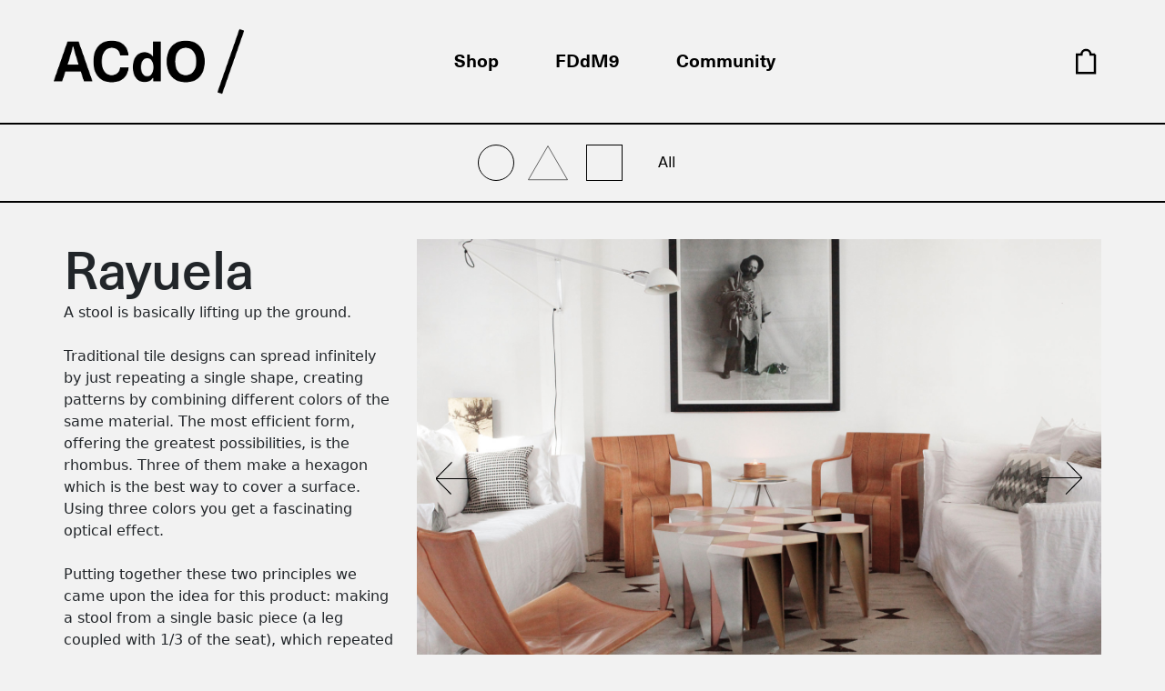

--- FILE ---
content_type: text/html; charset=UTF-8
request_url: https://www.acdo.es/shop/triangle/rayuela
body_size: 6406
content:

<!DOCTYPE html>
<html lang="es-ES" class="no-js">

<head>
	<meta charset="UTF-8">
	<meta name="viewport" content="width=device-width, initial-scale=1.0">
	<meta name="description" content="ACDO offers a wide range of original decorative objects for the home.
Shop now for stylish living room accessories and home decor">
	<meta name="keywords" content="codeigniter, Sergio Bueno, templete, Sitelicon, Rubén Feito" />
	<meta name="author" content="Sitelicon - Rubén Feito">
	<meta name="copyright" content="copyright" />
	<title>Original Home Decor and Living Room Accessories ACdO</title>
	<link rel="icon" href="https://www.acdo.es/assets/img/favicon_ACdO.jpg" sizes="32x32" />
	<link rel="canonical" href="https://acdo.es/" />
	<meta property="og:locale" content="es_ES" />
	<meta property="og:type" content="website" />
	<meta property="og:title" content="Home - ACdO" />
	<meta property="og:url" content="https://acdo.es/" />
	<meta property="og:site_name" content="ACdO" />
	<meta name="twitter:card" content="summary" />
	<meta name="twitter:title" content="Home - ACdO" />

	<meta name="google-site-verification" content="Rzxe7CYwTD0I0xXgrYPYWonDWWx2SlPYqZBenFUNsV4" />
	<!-- Google tag (gtag.js) -->
	<script async src="https://www.googletagmanager.com/gtag/js?id=G-F4M8PWV97X"></script>
	<script>
		window.dataLayer = window.dataLayer || [];

		function gtag() {
			dataLayer.push(arguments);
		}
		gtag('js', new Date());

		gtag('config', 'G-F4M8PWV97X');
	</script>

	<!-- Facebook Pixel Code -->
	<script>
		! function(f, b, e, v, n, t, s) {
			if (f.fbq) return;
			n = f.fbq = function() {
				n.callMethod ?
					n.callMethod.apply(n, arguments) : n.queue.push(arguments)
			};
			if (!f._fbq) f._fbq = n;
			n.push = n;
			n.loaded = !0;
			n.version = '2.0';
			n.queue = [];
			t = b.createElement(e);
			t.async = !0;
			t.src = v;
			s = b.getElementsByTagName(e)[0];
			s.parentNode.insertBefore(t, s)
		}(window, document, 'script',
			'https://connect.facebook.net/en_US/fbevents.js');
		fbq('init', '902610391653561');
		fbq('track', 'PageView');
	</script>
	<noscript style="display:none">
		<img height="1" width="1" src="https://www.facebook.com/tr?id=902610391653561&ev=PageView&noscript=1" />
	</noscript>
	<!-- End Facebook Pixel Code -->

	<link rel="stylesheet" href="https://www.acdo.es/assets/css/bootstrap.min.css">
	<link rel="stylesheet" href="https://www.acdo.es/assets/css/animate.css">
	<link href="https://www.acdo.es/assets/css/slick.css" rel="stylesheet" />
	<link rel="stylesheet" href="https://www.acdo.es/assets/css/select2.min.css" />
	<link rel="stylesheet" href="https://www.acdo.es/assets/css/main.min.css?v2.4">

	<!-- scripss js -->
	<script src="https://www.acdo.es/assets/js/jquery-3.6.0.min.js"></script>
	<script src="https://www.acdo.es/assets/js/popper.min.js"></script>
	<script src="https://www.acdo.es/assets/js/bootstrap.min.js"></script>
	<script src="https://www.acdo.es/assets/js/slick.min.js"></script>
	<script src="https://www.acdo.es/assets/js/main.js"></script>
	<script src="https://www.acdo.es/assets/js/select2.min.js"></script>
	<script src="https://www.acdo.es/assets/js/jquery.redirect.js"></script>

</head>

<body>
	<div class="franjanavx">
		<div class="x">&#x2715</div>
	</div>
	<nav class="navbar navbar-expand-xl navbar-dark" aria-label="">
		<!-- nav -->
		<div class="container-fluid">
			<img src="https://www.acdo.es/assets/img/icons/cesta vacia.svg" alt="icon cesta" class="iconocart">
			<a class="navbar-brand" href="https://www.acdo.es/"><img id="logo_nav" class="col rounded d-block img-fluid" src="https://www.acdo.es/assets/img/logo_negro.png" alt="Logo ACdO"></a>
			<button class="navbar-toggler" type="button" data-bs-toggle="collapse" data-bs-target="#navbarsExample04" aria-controls="navbarsExample04" aria-expanded="false" aria-label="Toggle navigation">
				<span class="navbar-toggler-icon"></span>
			</button>

			<div class="collapse navbar-collapse" id="navbarsExample04">
				<div class="container">
					<ul class="navbar-nav me-auto mb-2 mb-md-0 p-4 d-flex justify-content-center">
						<li class="nav-item">
							<a class="nav-link active menushopdesktop" aria-current="page" href="https://www.acdo.es/shop">Shop</a>
						</li>
						<li class="nav-item dropdown menushopmobile">
							<!-- menu shop mobile -->
							<a class="nav-link dropdown-toggle" href="#" id="navbarDropdown" role="button" data-bs-toggle="dropdown" aria-expanded="false">
								Shop
							</a>
							<ul class="dropdown-menu" aria-labelledby="navbarDropdown">
								<li><a class="dropdown-item" href="https://www.acdo.es/shop/round"><img src="https://www.acdo.es/assets/img/icons/round.svg" alt="round"></a></li>
								<li><a class="dropdown-item" href="https://www.acdo.es/shop/triangle"><img src="https://www.acdo.es/assets/img/icons/triangle.svg" alt="round"></a></a></li>
								<li><a class="dropdown-item" href="https://www.acdo.es/shop/square"><img src="https://www.acdo.es/assets/img/icons/square.svg" alt="round"></a></a></li>
								<li><a class="dropdown-item" href="https://www.acdo.es/shop">See All</a></li>
							</ul>
						</li><!-- menu shop mobile -->
						<li class="nav-item">
							<a class="nav-link active" aria-current="page" href="https://www.acdo.es/fddm9">FDdM9</a>
						</li>
						<li class="nav-item">
							<a class="nav-link active" aria-current="page" href="https://www.acdo.es/community">Community</a>
						</li>
					</ul>
				</div>
				<span class="cesta" style="visibility :hidden; margin-right: 70px;">

					<img src="https://www.acdo.es/assets/img/icons/cesta vacia.svg" alt="icon cesta" class="iconocartdesktop">

				</span>
				<span class="cesta">
					<a href="">
						<img src="https://www.acdo.es/assets/img/icons/cesta vacia.svg" alt="icon cesta" class="iconocartdesktop">
					</a>
				</span>
				<div class="redesmobile">
					<!-- redes mobile -->
					<ul>
						<li><a href="https://www.instagram.com/acdo.es/" target="_blank">Instagram</a></li>
						<li><a href="https://www.facebook.com/ACdO.Spain/" target="_blank">Facebook</a></li>
						<li><a href="https://www.linkedin.com/company/acdo/" target="_blank">Linkedin</a></li>
						<li><a href="tel:+34911735273" target="_blank">(+34) 911 73 52 73</a></li>
					</ul>
					<div>
						<img src="https://www.acdo.es/assets/img/logo_petlamp.svg">
						<img src="https://www.acdo.es/assets/img/logo_alvaro.svg">
					</div>
				</div><!-- redes mobile -->
			</div>
		</div>
	</nav><!-- nav -->


	<div class="cart">
		<!-- cart -->
		<h1>Cart</h1>
		<div class="x">&#x2715</div>
		<div class="item" id="item-cart">
			<div class="row">
				<div class="col-md-12 text-center">
					<strong>Your cart is empty.</strong>
				</div>
			</div>
		</div>
		<div class="subtotal">
			<div class="left">Subtotal</div>
							<div class="right" id="total">0€</div>
						<div class="clear"></div>
			<p>*Prices excluding VAT and transportation.</p>
			<a id="mail" href="https://www.acdo.es/contact/form_shop">Reservate</a>
		</div>
	</div><!-- cart -->
	<script>
		document.body.onload = function() {
			iconoCesta();
		}

		function getCart() {
			let xhr = new XMLHttpRequest();

			let data = new FormData();
			let ISOCOUNTRY = 'ES';

			// Aquí la ruta al endpoint que queremos atacar,,
			xhr.open('POST', 'https://www.acdo.es/cart/ajax_get_cart');
			xhr.setRequestHeader('X-Requested-With', 'XMLHttpRequest', 'Content-Type', 'application/x-www-form-urlencoded; charset=UTF-8');
			xhr.send(data);

			// Enganchamos el evento cambio de estado de la conexión
			// para pintar la respuesta en el frontend..
			xhr.onreadystatechange = function() {
				if (xhr.readyState === XMLHttpRequest.DONE && xhr.status === 200) {
					response = JSON.parse(xhr.responseText);
				}
				if (xhr.readyState === 4 && response.pedido == null) {
					$('#mail').css("display", "none");
				} else if (xhr.readyState === 4 && response.pedido.cesta.length == 0) {
					$('#mail').css("display", "none");
					if (ISOCOUNTRY == 'US')
						document.getElementById('total').innerHTML = "0$";
					else
						document.getElementById('total').innerHTML = "0€";
					document.getElementById('item-cart').innerHTML =
						'<div class="row">' +
						'<div class="col-md-12 text-center">' +
						'<strong>Your cart is empty.</strong>' +
						'</div>' +
						'</div>';
				} else if (xhr.readyState === 4) {
					$('#mail').css("display", "block");
					document.getElementById('item-cart').innerHTML = "";
					document.getElementById('total').innerHTML = "";
					let total = 0;
					for (let producto in response.pedido.cesta) {
						if (ISOCOUNTRY == 'US') {
							total += response.pedido.cesta[producto].totalProductoUs;
							document.getElementById('item-cart').innerHTML += '<div class="row">' +
								'<div class="col-md-5"><img src="https://www.acdo.es/' + response.pedido.cesta[producto].img + '" class="img-fluid fotodesktop"></div>' +
								'<div class="col-md-7">' +
								'<div class="left">' + response.pedido.cesta[producto].name + '</div>' +
								'<div class="precio preciodesktop" id="totalProducto-' + response.pedido.cesta[producto].id_producto + '">' + response.pedido.cesta[producto].totalProductoUs.toFixed(2) + '$*</div>' +
								'<div class="right cantidad d-flex justify-content-around align-items-center">' +
								'<span><img onClick="menos_unidades(' + response.pedido.cesta[producto].id_producto + ', ' + response.pedido.cesta[producto].unidades + ');" src="https://www.acdo.es/assets/img/icons/less.svg" alt="less"></span>' +
								'<span id="unidades-' + response.pedido.cesta[producto].id_producto + '">' + response.pedido.cesta[producto].unidades + '</span>' +
								'<span><img onClick="mas_unidades(' + response.pedido.cesta[producto].id_producto + ', ' + response.pedido.cesta[producto].unidades + ');" src="https://www.acdo.es/assets/img/icons/more.svg" alt="more"></span>' +
								'</div>' +
								'</div>' +
								'<div class="col-md-6"><img src="https://www.acdo.es/' + response.pedido.cesta[producto].img + '" class="img-fluid fotomobile"></div>' +
								'<div class="precio preciomobile">' + response.pedido.cesta[producto].totalProductoUs + '$*</div>' +
								'</div>'
						} else {
							total += response.pedido.cesta[producto].totalProducto;
							document.getElementById('item-cart').innerHTML += '<div class="row">' +
								'<div class="col-md-5"><img src="https://www.acdo.es/' + response.pedido.cesta[producto].img + '" class="img-fluid fotodesktop"></div>' +
								'<div class="col-md-7">' +
								'<div class="left">' + response.pedido.cesta[producto].name + '</div>' +
								'<div class="precio preciodesktop" id="totalProducto-' + response.pedido.cesta[producto].id_producto + '">' + response.pedido.cesta[producto].totalProducto + '€*</div>' +
								'<div class="right cantidad d-flex justify-content-around align-items-center">' +
								'<span><img onClick="menos_unidades(' + response.pedido.cesta[producto].id_producto + ', ' + response.pedido.cesta[producto].unidades + ');" src="https://www.acdo.es/assets/img/icons/less.svg" alt="less"></span>' +
								'<span id="unidades-' + response.pedido.cesta[producto].id_producto + '">' + response.pedido.cesta[producto].unidades + '</span>' +
								'<span><img onClick="mas_unidades(' + response.pedido.cesta[producto].id_producto + ', ' + response.pedido.cesta[producto].unidades + ');" src="https://www.acdo.es/assets/img/icons/more.svg" alt="more"></span>' +
								'</div>' +
								'</div>' +
								'<div class="col-md-6"><img src="https://www.acdo.es/' + response.pedido.cesta[producto].img + '" class="img-fluid fotomobile"></div>' +
								'<div class="precio preciomobile">' + response.pedido.cesta[producto].totalProducto + '€*</div>' +
								'</div>'
						}
					}
					if (ISOCOUNTRY == 'US')
						document.getElementById('total').innerHTML = response.pedido.total_us + '$*';
					else
						document.getElementById('total').innerHTML = response.pedido.total + '€*';
				}
			};
		}

		function menos_unidades(id_producto, unidades) {
			var xhr = new XMLHttpRequest();
			var data = new FormData();
			data.append('id_producto', id_producto);
			data.append('unidades', unidades - 1);

			// Aquí la ruta al endpoint que queremos atacar,,
			xhr.open('POST', 'https://www.acdo.es/cart/ajax_update_uds');
			xhr.setRequestHeader('X-Requested-With', 'XMLHttpRequest', 'Content-Type', 'application/x-www-form-urlencoded; charset=UTF-8');
			xhr.send(data);

			// Enganchamos el evento cambio de estado de la conexión
			// para pintar la respuesta en el frontend..
			xhr.onreadystatechange = function() {
				if (xhr.readyState === 4) {
					getCart();
					iconoCesta();
				}
			};
		}

		function mas_unidades(id_producto, unidades) {
			var xhr = new XMLHttpRequest();
			var data = new FormData();
			data.append('id_producto', id_producto);
			data.append('unidades', unidades + 1);

			// Aquí la ruta al endpoint que queremos atacar,,
			xhr.open('POST', 'https://www.acdo.es/cart/ajax_update_uds');
			xhr.setRequestHeader('X-Requested-With', 'XMLHttpRequest', 'Content-Type', 'application/x-www-form-urlencoded; charset=UTF-8');
			xhr.send(data);

			// Enganchamos el evento cambio de estado de la conexión
			// para pintar la respuesta en el frontend..
			xhr.onreadystatechange = function() {
				if (xhr.readyState === 4) {
					getCart();
					iconoCesta();
				}
			};
		}

		function iconoCesta() {
			let xhr = new XMLHttpRequest();

			let data = new FormData();

			// Aquí la ruta al endpoint que queremos atacar,,
			xhr.open('POST', 'https://www.acdo.es/cart/ajax_get_cart');
			xhr.setRequestHeader('X-Requested-With', 'XMLHttpRequest', 'Content-Type', 'application/x-www-form-urlencoded; charset=UTF-8');
			xhr.send(data);

			// Enganchamos el evento cambio de estado de la conexión
			// para pintar la respuesta en el frontend..
			xhr.onreadystatechange = function() {
				if (xhr.readyState === XMLHttpRequest.DONE && xhr.status === 200) {
					response = JSON.parse(xhr.responseText);

					if (xhr.readyState === 4 && response.pedido == null) {
						$(".iconocartdesktop").attr("src", "https://www.acdo.es/assets/img/icons/cesta vacia.svg");
						$(".iconocart").attr("src", "https://www.acdo.es/assets/img/icons/cesta vacia.svg");
					} else if (xhr.readyState === 4 && response.pedido.cesta.length == 0) {
						$(".iconocartdesktop").attr("src", "https://www.acdo.es/assets/img/icons/cesta vacia.svg");
						$(".iconocart").attr("src", "https://www.acdo.es/assets/img/icons/cesta vacia.svg");
					} else if (response.pedido != null) {
						let unidades = 0;
						for (const key in response.pedido.cesta) {
							if (!response.pedido.cesta.hasOwnProperty(key)) continue;
							var obj = response.pedido.cesta[key];
							unidades = unidades + parseInt(response.pedido.cesta[key].unidades, 10);
							// unidades++;
						}
						switch (unidades) {
							case 1:
								$(".iconocartdesktop").attr("src", "https://www.acdo.es/assets/img/icons/cesta1.svg");
								$(".iconocart").attr("src", "https://www.acdo.es/assets/img/icons/cesta1.svg");
								break;
							case 2:
								$(".iconocartdesktop").attr("src", "https://www.acdo.es/assets/img/icons/cesta2.svg");
								$(".iconocart").attr("src", "https://www.acdo.es/assets/img/icons/cesta2.svg");
								break;
							case 3:
								$(".iconocartdesktop").attr("src", "https://www.acdo.es/assets/img/icons/cesta3.svg");
								$(".iconocart").attr("src", "https://www.acdo.es/assets/img/icons/cesta3.svg");
								break;
							case 4:
								$(".iconocartdesktop").attr("src", "https://www.acdo.es/assets/img/icons/cesta4.svg");
								$(".iconocart").attr("src", "https://www.acdo.es/assets/img/icons/cesta4.svg");
								break;
							case 5:
								$(".iconocartdesktop").attr("src", "https://www.acdo.es/assets/img/icons/cesta5.svg");
								$(".iconocart").attr("src", "https://www.acdo.es/assets/img/icons/cesta5.svg");
								break;
							case 6:
								$(".iconocartdesktop").attr("src", "https://www.acdo.es/assets/img/icons/cesta6.svg");
								$(".iconocart").attr("src", "https://www.acdo.es/assets/img/icons/cesta6.svg");
								break;
							case 7:
								$(".iconocartdesktop").attr("src", "https://www.acdo.es/assets/img/icons/cesta7.svg");
								$(".iconocart").attr("src", "https://www.acdo.es/assets/img/icons/cesta7.svg");
								break;
							case 8:
								$(".iconocartdesktop").attr("src", "https://www.acdo.es/assets/img/icons/cesta8.svg");
								$(".iconocart").attr("src", "https://www.acdo.es/assets/img/icons/cesta8.svg");
								break;
							case 9:
								$(".iconocartdesktop").attr("src", "https://www.acdo.es/assets/img/icons/cesta9.svg");
								$(".iconocart").attr("src", "https://www.acdo.es/assets/img/icons/cesta9.svg");
								break;
							case 10:
								$(".iconocartdesktop").attr("src", "https://www.acdo.es/assets/img/icons/cesta10.svg");
								$(".iconocart").attr("src", "https://www.acdo.es/assets/img/icons/cesta10.svg");
								break;
							default:
								break;
						}
					}
				}
			};
		}
	</script>
	<script>
		$(document).ready(function() {
			$(".iconocart, .iconocartdesktop").click(function() {
				getCart();
				$(".cart").slideDown();
				return false;
			});
			$(".cart .x").click(function() {
				$(".cart").slideUp();
				return false;
			});
			$(".navbar-toggler").click(function() {
				$(".franjanavx").show();
				return false;
			});
			$(".franjanavx .x").click(function() {
				$(".franjanavx").hide();
				$('#navbarsExample04').removeClass('show');
				return false;
			});
		});
	</script>
<!-- empezar aqui -->
<div class="menushop">
	<ul>
		<li><a href="https://www.acdo.es/shop/round" class="circulo "></a></li>
		<li><a href="https://www.acdo.es/shop/triangle" class="triangulo ">
				<svg width="74" height="64" viewBox="0 0 74 64" fill="none" xmlns="http://www.w3.org/2000/svg">
					<path d="M0.866607 63.5L37 0.998998L73.1334 63.5H0.866607Z" stroke="black" />
				</svg>
			</a></li>
		<li><a href="https://www.acdo.es/shop/square" class="cuadrado "></a></li>
		<li><a href="https://www.acdo.es/shop" class="all">All</a></li>
	</ul>
</div>
<section id="" class="shopcollection">
	<div class="container intro">
		<div class="row">
			<h1 class="titulomobile">Rayuela</h1>
			<div class="col-lg-4 order-md-1 order-2">
				<h1 class="titulodesktop">Rayuela</h1>
				<p>A stool is basically lifting up the ground.
<br><br>
Traditional tile designs can spread infinitely by just repeating a single shape, creating patterns by combining different colors of the same material. The most efficient form, offering the greatest possibilities, is the rhombus. Three of them make a hexagon which is the best way to cover a surface. Using three colors you get a fascinating optical effect.
<br><br>
Putting together these two principles we came upon the idea for this product: making a stool from a single basic piece (a leg coupled with 1/3 of the seat), which repeated three times to become a stool, and many of them in combination create a borderless surface with infinite pattern combinations. 
</p>
							</div>
			<div class="col-lg-8 order-md-2 order-1">
				<!--  -->
				<div class="carouselshop carouseldesktop">
					<!-- carousel desktop -->
																						<div class="item">
							<img src="https://www.acdo.es/assets/img/shop/carousel/C1_Rayuela_1.jpg" alt="slideshop">
							<div class="franja">
								<ul>
									<li>Rayuela stool combination. Photo by Falkwyn de Goyeneche</li>
								</ul>
							</div>
						</div>
																	<div class="item">
							<img src="https://www.acdo.es/assets/img/shop/carousel/C1_Rayuela_2.jpg" alt="slideshop">
							<div class="franja">
								<ul>
									<li>3 metals Rayuela stool combination. Photo by ACdO</li>
								</ul>
							</div>
						</div>
																	<div class="item">
							<img src="https://www.acdo.es/assets/img/shop/carousel/C1_Rayuela_3.jpg" alt="slideshop">
							<div class="franja">
								<ul>
									<li>Plywood Rayuela stool. Photo by Anette Aulestia</li>
								</ul>
							</div>
						</div>
																	<div class="item">
							<img src="https://www.acdo.es/assets/img/shop/carousel/C1_Rayuela_4.jpg" alt="slideshop">
							<div class="franja">
								<ul>
									<li>Solid wood Rayuela stool. Photo by Falkwyn de Goyeneche</li>
								</ul>
							</div>
						</div>
																	<div class="item">
							<img src="https://www.acdo.es/assets/img/shop/carousel/C1_Rayuela_5.jpg" alt="slideshop">
							<div class="franja">
								<ul>
									<li>3 metals Rayuela stool combination. Photo by ACdO</li>
								</ul>
							</div>
						</div>
																	<div class="item">
							<img src="https://www.acdo.es/assets/img/shop/carousel/C1_Rayuela_6.jpg" alt="slideshop">
							<div class="franja">
								<ul>
									<li>3 metals Rayuela stool combination. Photo by ACdO</li>
								</ul>
							</div>
						</div>
																																																															</div>
				<!-- carousel desktop -->

				<div class="carouselshop carouselmobile">
					<!-- carousel mobile -->
																	<div class="item">
							<img src="https://www.acdo.es/assets/img/shop/carousel/C1_Rayuela_1.jpg" alt="slideshop">
							<div class="franja">
								<ul>
									<li>Rayuela stool combination. Photo by Falkwyn de Goyeneche</li>
								</ul>
							</div>
						</div>
																	<div class="item">
							<img src="https://www.acdo.es/assets/img/shop/carousel/C1_Rayuela_2.jpg" alt="slideshop">
							<div class="franja">
								<ul>
									<li>3 metals Rayuela stool combination. Photo by ACdO</li>
								</ul>
							</div>
						</div>
																	<div class="item">
							<img src="https://www.acdo.es/assets/img/shop/carousel/C1_Rayuela_3.jpg" alt="slideshop">
							<div class="franja">
								<ul>
									<li>Plywood Rayuela stool. Photo by Anette Aulestia</li>
								</ul>
							</div>
						</div>
																	<div class="item">
							<img src="https://www.acdo.es/assets/img/shop/carousel/C1_Rayuela_4.jpg" alt="slideshop">
							<div class="franja">
								<ul>
									<li>Solid wood Rayuela stool. Photo by Falkwyn de Goyeneche</li>
								</ul>
							</div>
						</div>
																	<div class="item">
							<img src="https://www.acdo.es/assets/img/shop/carousel/C1_Rayuela_5.jpg" alt="slideshop">
							<div class="franja">
								<ul>
									<li>3 metals Rayuela stool combination. Photo by ACdO</li>
								</ul>
							</div>
						</div>
																	<div class="item">
							<img src="https://www.acdo.es/assets/img/shop/carousel/C1_Rayuela_6.jpg" alt="slideshop">
							<div class="franja">
								<ul>
									<li>3 metals Rayuela stool combination. Photo by ACdO</li>
								</ul>
							</div>
						</div>
																																																															</div>
				<!-- carousel mobile -->
			</div>
			<!--  -->
		</div>
	</div>
	</div>
</section>

<section class="grillaprods">
	<div class="container">

		<div id="grillaprods">
			<!-- item -->
							<div class="item">
					<!--  para el scroll -->
					<div class="foto">
						<img src="https://www.acdo.es/assets/img/shop/products/Rayuela_SolidWood.jpg" class="img-prod">
													<a href="javascript:void(0)" id="anyadir_cesta" onClick="anyadir_cesta(25);" class="boton-sin-stock" disabled>Request</a>
											</div>
					<div>
						<div class="titulo">
							<div>
								<h2><span class="titulo2">Solid wood</span></h2>
							</div>
							<div>
								<span class="titulo3">
									W: 29,5 cm, H: 42,5 cm								</span>
							</div>
							<div>
								<span class="titulo4">
									1550.00€
								</span>
							</div>
						</div>
					</div>
				</div>
				<!-- item -->
							<div class="item">
					<!--  para el scroll -->
					<div class="foto">
						<img src="https://www.acdo.es/assets/img/shop/products/Rayuela_Plywood.jpg" class="img-prod">
													<a href="javascript:void(0)" id="anyadir_cesta" onClick="anyadir_cesta(26);" class="boton-sin-stock" disabled>Request</a>
											</div>
					<div>
						<div class="titulo">
							<div>
								<h2><span class="titulo2">Plywood</span></h2>
							</div>
							<div>
								<span class="titulo3">
									W: 29,5 cm, H: 42,5 cm								</span>
							</div>
							<div>
								<span class="titulo4">
									1450.00€
								</span>
							</div>
						</div>
					</div>
				</div>
				<!-- item -->
							<div class="item">
					<!--  para el scroll -->
					<div class="foto">
						<img src="https://www.acdo.es/assets/img/shop/products/Rayuela_3Metals.jpg" class="img-prod">
																					<a href="javascript:void(0)" id="anyadir_cesta" onClick="anyadir_cesta(27);" class="boton">Buy</a>
																		</div>
					<div>
						<div class="titulo">
							<div>
								<h2><span class="titulo2">3 Metals</span></h2>
							</div>
							<div>
								<span class="titulo3">
									W: 29,5 cm, H: 42,5 cm								</span>
							</div>
							<div>
								<span class="titulo4">
									1200.00€
								</span>
							</div>
						</div>
					</div>
				</div>
				<!-- item -->
					</div>
	</div>
</section>

<section id="" class="shopcollection">
	<div class="container">
		<div class="row">
			<div class="col-lg-8">
				<!--  -->
				<div class="carouselshop carouseldesktop">
					<!-- carousel desktop -->
																	<div class="item">
							<img src="https://www.acdo.es/assets/img/shop/carousel/C2_Rayuela_1.jpg" alt="slideshop">
							<div class="franja">
								<ul>
									<li>Making of Rayuela. Photo by ACdO</li>
								</ul>
							</div>
						</div>
																	<div class="item">
							<img src="https://www.acdo.es/assets/img/shop/carousel/C2_Rayuela_2.jpg" alt="slideshop">
							<div class="franja">
								<ul>
									<li>Making of Rayuela. Photo by ACdO</li>
								</ul>
							</div>
						</div>
																	<div class="item">
							<img src="https://www.acdo.es/assets/img/shop/carousel/C2_Rayuela_3.jpg" alt="slideshop">
							<div class="franja">
								<ul>
									<li>Making of Rayuela. Photo by ACdO</li>
								</ul>
							</div>
						</div>
																	<div class="item">
							<img src="https://www.acdo.es/assets/img/shop/carousel/C2_Rayuela_4.jpg" alt="slideshop">
							<div class="franja">
								<ul>
									<li>Making of Rayuela. Photo by ACdO</li>
								</ul>
							</div>
						</div>
																	<div class="item">
							<img src="https://www.acdo.es/assets/img/shop/carousel/C2_Rayuela_5.jpg" alt="slideshop">
							<div class="franja">
								<ul>
									<li>Making of Rayuela. Photo by ACdO</li>
								</ul>
							</div>
						</div>
																																																			</div>
				<!--  -->

				<div class="carouselshop carouselmobile">
					<!-- carousel desktop -->
																	<div class="item">
							<img src="https://www.acdo.es/assets/img/shop/carousel/C2_Rayuela_1.jpg" alt="slideshop">
							<div class="franja">
								<ul>
									<li>Making of Rayuela. Photo by ACdO</li>
								</ul>
							</div>
						</div>
																	<div class="item">
							<img src="https://www.acdo.es/assets/img/shop/carousel/C2_Rayuela_2.jpg" alt="slideshop">
							<div class="franja">
								<ul>
									<li>Making of Rayuela. Photo by ACdO</li>
								</ul>
							</div>
						</div>
																	<div class="item">
							<img src="https://www.acdo.es/assets/img/shop/carousel/C2_Rayuela_3.jpg" alt="slideshop">
							<div class="franja">
								<ul>
									<li>Making of Rayuela. Photo by ACdO</li>
								</ul>
							</div>
						</div>
																	<div class="item">
							<img src="https://www.acdo.es/assets/img/shop/carousel/C2_Rayuela_4.jpg" alt="slideshop">
							<div class="franja">
								<ul>
									<li>Making of Rayuela. Photo by ACdO</li>
								</ul>
							</div>
						</div>
																	<div class="item">
							<img src="https://www.acdo.es/assets/img/shop/carousel/C2_Rayuela_5.jpg" alt="slideshop">
							<div class="franja">
								<ul>
									<li>Making of Rayuela. Photo by ACdO</li>
								</ul>
							</div>
						</div>
																																																			</div>
				<!--  -->
			</div>
			<div class="col-lg-4">
				<p>At the very beginning of the project, playing with geometry was fundamental in order to find the appropriate shape. We then started to experiment and apply geometry to different materials and finishes which would slightly alter the product. Consequently, the project turned into research of materials and the different manufacturing processes associated with them.
<br><br>
It was not only pure geometry, but a deep study about different materials and those subtle modifications which determined a production process or another.
<br><br>
<strong>Materials</strong><br>
Solid wood: Waxed oak, walnut and maple.<br>
Plywood: Waxed solid birch plywood.<br>
3 Metals: Steel with copper, brass and nickel plating.

</p>
			</div>
		</div>
	</div>
</section>


<article id="grilla-detalle">
	<div class="container">
		<h2>More Products</h2>
		<div class="carousel-detalle">
			<div class="item">
				<img src="https://www.acdo.es/assets/img/shop/MP/MP_Candil.jpg" class="img-fluid">
				<h1>Candil</h1>
				<a href="https://www.acdo.es/shop/round/candil" class="circulo">More Info</a>
			</div>
			<div class="item">
				<img src="https://www.acdo.es/assets/img/shop/MP/MP_Riad.jpg" class="img-fluid">
				<h1>Riad</h1>
				<a href="https://www.acdo.es/shop/triangle/riad" class="triangulo"><span>More Info</span></a>
			</div>
			<div class="item">
				<img src="https://www.acdo.es/assets/img/shop/MP/MP_CeramicsCu.jpg" class="img-fluid">
				<h1>Ceramics Cu</h1>
				<a href="https://www.acdo.es/shop/round/ceramics_cu" class="circulo">More Info</a>
			</div>
			<div class="item">
				<img src="https://www.acdo.es/assets/img/shop/MP/MP_Alhambra.jpg" class="img-fluid">
				<h1>Alhambra</h1>
				<a href="https://www.acdo.es/shop/round/alhambra" class="circulo">More Info</a>
			</div>
			<div class="item">
				<img src="https://www.acdo.es/assets/img/shop/MP/MP_Cornucopia.jpg" class="img-fluid">
				<h1>Cornucopia</h1>
				<a href="https://www.acdo.es/shop/square/cornucopia" class="cuadrado">More Info</a>
			</div>
			<div class="item">
				<img src="https://www.acdo.es/assets/img/shop/MP/MP_HomeOffice.jpg" class="img-fluid">
				<h1>Home Office</h1>
				<a href="https://www.acdo.es/shop/square/home_office" class="cuadrado">More Info</a>
			</div>
			<div class="item">
				<img src="https://www.acdo.es/assets/img/shop/MP/MP_Plinto.jpg" class="img-fluid">
				<h1>Plinto</h1>
				<a href="https://www.acdo.es/shop/round/plinto" class="circulo">More Info</a>
			</div>
			<div class="item">
				<img src="https://www.acdo.es/assets/img/shop/MP/MP_Rayuela.jpg" class="img-fluid">
				<h1>Rayuela</h1>
				<a href="https://www.acdo.es/shop/triangle/rayuela" class="triangulo"><span>More Info</span></a>
			</div>
		</div>
		<div id="modalCesta" class="modalCesta">
			<div class="modalCestaContent">
				<!-- <span onclick="()=>{document.getElementById('modalCesta').style.display='none';}" style="float: right;"> -->
				<span class="btnModal" id="btnModal" style="float: right; margin-left: 10px;">
					<div id="btnXmodal" style="cursor:pointer" class="x">&#x2715</div>
				</span>
				<span>Product successfully added to cart</span>
			</div>
		</div>
	</div>
</article>

<script>
	//Añadir a la cesta
	function anyadir_cesta(id) {

		$('#gif-loader').css("display", "block");

		let xhr = new XMLHttpRequest();

		let data = new FormData();
		data.append('id_producto', id);

		// Aquí la ruta al endpoint que queremos atacar,,
		xhr.open('POST', 'https://www.acdo.es/cart/ajax_add_product');
		xhr.setRequestHeader('X-Requested-With', 'XMLHttpRequest', 'Content-Type', 'application/x-www-form-urlencoded; charset=UTF-8');
		xhr.send(data);

		// Enganchamos el evento cambio de estado de la conexión
		// para pintar la respuesta en el frontend..
		xhr.onreadystatechange = function() {
			if (xhr.readyState === XMLHttpRequest.DONE && xhr.status === 200) {
				response = JSON.parse(xhr.responseText);
			}
			if (xhr.readyState === 4) {
				if (response.pedido == true) {
					$('#gif-loader').css("display", "none");
					$(".modalstock").show();
				} else {
					$(".cart").slideUp();
					iconoCesta();
					$("#modalCesta").slideDown();
					setTimeout(function() {
						$('#gif-loader').css("display", "none");
						$("#modalCesta").slideUp();
						//document.location.href = '/contact/form_shop';
					}, 2000);
				}

			}
		};
	}
</script>

<script>
	$(document).ready(function() {
		$('.carouselshop').slick({

			dots: false,
			infinite: true,
			arrows: true,
			speed: 600,
			slidesToShow: 1,
			slidesToScroll: 1,
			autoplay: true,
			responsive: [{
					breakpoint: 1024,
					settings: {
						slidesToShow: 1,
						slidesToScroll: 1,
						infinite: true,
					}
				},
				{
					breakpoint: 600,
					settings: {
						slidesToShow: 1,
						slidesToScroll: 1
					}
				},
				{
					breakpoint: 480,
					settings: {
						slidesToShow: 1,
						slidesToScroll: 1,
						dots: false,
						arrows: true,
					}
				}
				// You can unslick at a given breakpoint now by adding:
				// settings: "unslick"
				// instead of a settings object
			]
		});

		//var viewportWidth = jQuery(window).width();
		$('.carousel-detalle .item').shuffle();

		$('.carousel-detalle').slick({

			dots: false,
			infinite: true,
			arrows: true,
			speed: 600,
			slidesToShow: 3,
			slidesToScroll: 1,
			autoplay: false,
			responsive: [{
					breakpoint: 1024,
					settings: {
						slidesToShow: 2,
						slidesToScroll: 1,
						infinite: true,
					}

				},
				{
					breakpoint: 600,
					settings: {
						slidesToShow: 1,
						slidesToScroll: 1
					}
				},
				{
					breakpoint: 480,
					settings: {
						slidesToShow: 1,
						slidesToScroll: 1
					}
				}

				// You can unslick at a given breakpoint now by adding:
				// settings: "unslick"
				// instead of a settings object
			]
		});
		$('#grillaprods').slick({

			dots: false,
			infinite: false,
			arrows: true,
			speed: 600,
			slidesToShow: 3,
			slidesToScroll: 1,
			autoplay: false,
			responsive: [{
					breakpoint: 1024,
					settings: {
						slidesToShow: 2,
						slidesToScroll: 1,
						infinite: false,
					}
				},
				{
					breakpoint: 768,
					settings: {
						slidesToShow: 1,
						slidesToScroll: 1
					}
				},
				{
					breakpoint: 480,
					//settings: unslick,
					settings: {
						slidesToShow: 1,
						slidesToScroll: 1,
					}
				}
				// You can unslick at a given breakpoint now by adding:
				// settings: "unslick"
				// instead of a settings object
			]
		});
	});
</script>

<footer class="mov">
	<div id="footer-mov" class="mov d-flex justify-content-between">
		<img id="logo_footer" src="https://www.acdo.es/assets/img/logo_blanco.svg" alt="Logo ACdO">
		<div class="content"><strong>© 2020 ACdO</strong><br />All Right Reserved</div>
		<img id="b-certified" src="https://www.acdo.es/assets/img/icons/b-corporation-logo.png" alt="icon corporation b certified">
	</div>
	<div class="logosfooter">
		<p>Plan de Recuperación, Transformación y Resilencia financiado por la Unión Europea - Next Generation</p>
		<!-- <img src="https://www.acdo.es/assets/img/home/LOGO-NEGATIVO-q8j5gmigdbnzu53v57x11rsp4vnccyby8xutbsvj4i-1.jpg" width="145">
		<img src="https://www.acdo.es/assets/img/home/ES_Co-fundedbytheEU_RGB_WHITE-Outline-scaled-q8j5h2hq2lzqry0hbejhpu66t80n0pvpxs3d37gbka-1.jpg" width="145"> -->
		<img src="https://www.acdo.es/assets/img/home/spain.webp" style=" max-width: 340px; height: auto;">
	</div>
	<div class="sitelicon">
		<p>AUTOPRODUCCION Y COMERCIALIZACION DE OBJETOS SL - ESB86891827</p>
		<p>Designed by Point of Reference Studio. Developed by <a href="https://www.sitelicon.com/" target="_blank">Sitelicon Ecommerce Services</a></p>
	</div>
	<div class="sitelicon">
		<p><a href="https://www.acdo.es/terms_and_conditions" target="_blank">Terms & Conditions </a> | <a href="https://www.acdo.es/privacy" target="_blank"> Privacy</a></p>
	</div>
</footer>
<footer class="pc">
	<div id="footer-pc" class="pc d-flex justify-content-between ">
		<div>
			<img id="logo_footer" src="https://www.acdo.es/assets/img/logo_blanco.svg" alt="Logo ACdO">
			<button class="link" onclick="javascript:window.open('https://www.acdo.es/downloads/ACdO_ Catalogue 2022.pdf', '_blank');"><strong>Download Catalogue</strong></button>
		</div>
		<div>
			<p class="content"><a href="https://www.instagram.com/acdo.es/" target="_blank"><strong>Instagram</strong></a></p>
			<p class="content"><a href="https://www.facebook.com/ACdO.Spain/" target="_blank"> <strong>Facebook</strong></a></p>
			<p class="content"><a href="https://www.linkedin.com/company/acdo/" target="_blank"><strong>Linkedin</strong></a></p>
		</div>
		<div>
			<p class="content"><a href="https://www.acdo.es/contact/form_contact"><strong>Contact</strong></a></p>
			<p class="content"><a href="tel:+34911735273" target="_blank"><strong>Phone</strong></a></p>
			<p class="content"><a href="https://goo.gl/maps/A7BCHEVntMYuZ4Rw5" target="_blank"><strong>Address</strong></strong></a></p>
		</div>
		<div>
			<p class="content" id="p-ACdO"><strong>© 2020 ACdO</strong></p>
			<p class="content">All Right Reserved</p>
			<button class="link" onclick="javascript:window.open('https://catalandeocon.com/', '_blank');"><strong>Álvaro Catalán de Ocón</strong></button>
		</div>
		<div>
			<img id="b-certified" style="visibility: hidden;" src="https://www.acdo.es/assets/img/icons/b-corporation-logo.png" alt="icon corporation b certified">
		</div>
	</div>

	<div class="logosfooter">
		<p>Plan de Recuperación, Transformación y Resilencia financiado por la Unión Europea - Next Generation</p>
		<!-- <img src="https://www.acdo.es/assets/img/home/LOGO-NEGATIVO-q8j5gmigdbnzu53v57x11rsp4vnccyby8xutbsvj4i-1.jpg" width="145">
		<img src="https://www.acdo.es/assets/img/home/ES_Co-fundedbytheEU_RGB_WHITE-Outline-scaled-q8j5h2hq2lzqry0hbejhpu66t80n0pvpxs3d37gbka-1.jpg" width="145"> -->
		<img src="https://www.acdo.es/assets/img/home/spain.webp">
	</div>

	<div class="sitelicon">
		<p>AUTOPRODUCCION Y COMERCIALIZACION DE OBJETOS SL - ESB86891827</p>
		<p>Designed by Point of Reference Studio. Developed by <a href="https://www.sitelicon.com/" target="_blank">Sitelicon Ecommerce Services</a></p>
	</div>
	<div class="sitelicon">
		<p><a href="https://www.acdo.es/terms_and_conditions" target="_blank">Terms & Conditions </a> | <a href="https://www.acdo.es/privacy" target="_blank"> Privacy</a></p>
	</div>

</footer>

</body>

</html>

--- FILE ---
content_type: text/html; charset=UTF-8
request_url: https://www.acdo.es/cart/ajax_get_cart
body_size: -143
content:
{"succes":true,"pedido":null}

--- FILE ---
content_type: text/css
request_url: https://www.acdo.es/assets/css/main.min.css?v2.4
body_size: 9438
content:
.trans,.modalCesta,footer #footer-pc a,footer #footer-pc button,.redesmobile ul li a,.navbar-dark .navbar-nav .nav-link.active,.navbar-dark .navbar-nav .show>.nav-link,.nav-item,.shopmore a,.zf-templateWidth .zf-submitColor,.zf-templateWidth .shopmore2 a,.cart .subtotal a,.request .cesta ul li a,.community #coming .boton .link,.community #past .item .imagen,.community #join ul li a,.family .button .link,.fddm9 .banner .text .link,.fddm9 .edificio .item .imagen,article#contact-contact-pc .link,article#contact-webs-pc .link,.menushop .cuadrado,.menushop .circulo,.menushop .all,.shopcollection .menucats li a,.shopcollection .intro ul li a,.shopby ul li a,.grillaprods .boton,.grillaprods .botondownload{-webkit-transition:.3s ease;-webkit-transition:all .3s ease;transition:all .3s ease}@font-face{font-family:"Neue Haas Unica Pro";src:url("../fonts/NeueHaasUnicaPro-Regular.ttf") format("truetype")}@font-face{font-family:"Neue Haas Unica Pro";src:url("../fonts/NeueHaasUnicaPro-Bold.ttf") format("truetype");font-weight:bold;font-style:normal}@font-face{font-family:"Neue Haas Unica Pro";src:url("../fonts/NeueHaasUnicaPro-Italic.ttf") format("truetype");font-weight:normal;font-style:italic}@font-face{font-family:"Neue Haas Unica Pro";src:url("../fonts/NeueHaasUnicaPro-BoldItalic.ttf") format("truetype");font-weight:bold;font-style:italic}@font-face{font-family:"Neue Haas Unica Pro";src:url("../fonts/NeueHaasUnicaPro-Medium.ttf") format("truetype");font-weight:500}@font-face{font-family:"Tiempos Text";src:url("../fonts/Tiempos Text - Regular.otf") format("truetype")}@font-face{font-family:"Tiempos Text";src:url("../fonts/Tiempos Text - Bold.otf") format("truetype");font-weight:bold;font-style:normal}@font-face{font-family:"Tiempos Text";src:url("../fonts/Tiempos Text - Regular Italic.otf") format("truetype");font-weight:normal;font-style:italic}@font-face{font-family:"Tiempos Text";src:url("../fonts/Tiempos Text - Bold Italic.otf") format("truetype");font-weight:bold;font-style:italic}@font-face{font-family:"Tiempos Headline";src:url("../fonts/TiemposHeadline-Medium.otf") format("truetype");font-weight:500}@font-face{font-family:"Tiempos Headline";src:url("../fonts/TiemposHeadline-MediumItalic.otf") format("truetype");font-weight:500;font-style:italic}.verde{color:#3c4808}.rojo{color:#a93b04}.title{font-family:"Tiempos Text";font-style:normal;font-weight:normal;font-size:55px;line-height:120%;margin-right:25px;letter-spacing:-0.01em;color:#000}.content{font-family:"Neue Haas Unica Pro";font-style:normal;font-weight:normal;font-size:22px;line-height:125%;color:#000;text-align:left}.link{font-family:"Neue Haas Unica Pro";font-style:normal;font-weight:normal;font-size:18px;line-height:134.77%;display:-webkit-box;display:-ms-flexbox;display:flex;-webkit-box-align:center;-ms-flex-align:center;align-items:center;text-align:center;color:#000;text-decoration:none;border-radius:25px;border:1px solid #000;background-color:rgba(0,0,0,0)}.detalle{color:#fff}article#slider-home .slick-slide,article#slider-home .slick-track,article#slider-home .slick-list,article#slider-home .slick-slide-fade{position:relative;z-index:100}article#slider-home .slick-dots{z-index:101}article#slider-home .text ul li{color:#fff;width:100%;text-align:center;position:absolute;top:0;left:0;right:0;margin:auto;font-family:"Neue Haas Unica Pro"}article#slider-home .text ul li:first-of-type{font-size:100px;line-height:80px;padding:10px;padding-top:160px;font-weight:400}article#slider-home .text ul li:last-of-type{font-size:45px;line-height:63px;padding:10px;padding-top:300px}article#slider-home .title{font-size:60px;line-height:110%;margin-top:150px;margin-bottom:22px}article#slider-home .content{font-size:18px;line-height:22px;margin-top:24px;margin-bottom:22px}article#slider-home .carouselmobile{display:none}article#slider-home .slick-slide img{width:100%}article#slider-home .slick-dots{position:absolute;bottom:25px;width:100%;text-align:center;text-align:center}article#slider-home .slick-dots li{display:inline-block;margin-right:15px}article#slider-home .slick-dots li button{border:none;background-color:#fff;width:15px;height:15px;border-radius:15px;color:rgba(0,0,0,0)}article#slider-home .slick-dots li button:hover{background-color:#000}article#slider-home .slick-dots .slick-active button{background-color:#000}article#creative .title{font-size:45px;padding-top:108px;padding-bottom:108px;max-width:753px;text-align:center}article#grilla-home h1{padding:70px;font-size:55px;line-height:60px;font-family:"Tiempos Text"}article#grilla-home h1 span{text-decoration:underline;text-decoration-thickness:3px}article#grilla-home h1.right-text{text-align:right}article#grilla-home .borde{border-right:solid 1px rgba(0,0,0,0)}article#grilla-home2 .col-md-4{border-top:solid 1px #000;position:relative;border-bottom:none}article#grilla-home2 h1{color:#fff;width:100%;text-align:center;font-size:50px;padding:10px;padding-top:15px;position:absolute;top:0;left:0;right:0;margin:auto;font-family:"Tiempos Text"}article#grilla-home2 img{width:100%;height:100%}article#grilla-home2 .borde{border-right:solid 1px rgba(0,0,0,0);border-left:solid 1px rgba(0,0,0,0)}article#grilla-home2 .cuadrado{position:absolute;bottom:15px;right:15px;color:#9a9999;width:82px;height:82px;padding:24px 15px 15px 15px;text-align:center;background-color:#fff;line-height:18px}article#grilla-home2 .cuadrado:hover{background-color:#000;color:#fff}article#grilla-home2 .triangulo{border-bottom:solid 81px #fff;border-left:45px solid rgba(0,0,0,0);border-right:45px solid rgba(0,0,0,0);position:absolute;bottom:15px;right:15px;color:#9a9999}article#grilla-home2 .triangulo span{position:absolute;bottom:-59px;left:-30px;right:0;margin:auto;padding-top:15px;text-align:center;line-height:18px;display:block;width:60px}article#grilla-home2 .triangulo:hover{border-bottom:solid 81px #000;color:#fff}article#grilla-home2 .circulo{position:absolute;bottom:15px;right:15px;color:#9a9999;width:82px;height:82px;border-radius:60px;padding:32px 15px 15px 15px;text-align:center;background-color:#fff;line-height:18px}article#grilla-home2 .circulo:hover{background-color:#000;color:#fff}@media only screen and (max-width: 600px){article#slider-home{width:100%}article#slider-home .carouseldesktop img{height:450px;-o-object-fit:cover;object-fit:cover}article#slider-home .carouseldesktop .text ul li:first-of-type{line-height:80px !important;font-size:70px !important;padding-top:60px !important}article#slider-home .carouseldesktop .text ul li:last-of-type{font-size:28px !important;padding-top:240px !important}article#slider-home .slick-dots li button{width:10px;height:12px}.hidemobile{display:none}article#creative .title{max-width:90%;font-size:28px;line-height:37px}article#grilla-home h1{font-size:28px;line-height:37px}article#grilla-home article#grilla-home .borde{border-right:none;border-left:none}article#grilla-home .borde{border-right:none}article#grilla-home2 h1{font-size:50px}article#grilla-home2 h1 .cuadrado,article#grilla-home2 h1 .triangulo,article#grilla-home2 h1 .circulo{right:28px}article#grilla-home2 .col-md-4{border:none}article#grilla-home2 .borde{border:none;border-top:solid 1px rgba(0,0,0,0);border-bottom:solid 1px rgba(0,0,0,0)}article#grilla-home2 img{height:500px}article#grilla-home .row,article#grilla-home2 .row{--bs-gutter-x: 0}}@media only screen and (max-width: 991px){article#grilla-home h1{text-align:center !important}article#grilla-home .borde{border-right:none}article#grilla-home img{width:100%;height:400px;-o-object-fit:cover;object-fit:cover}article#grilla-home2 .col-md-4{border-right:none;border-left:none}article#grilla-home2 img{width:100%;-o-object-fit:cover;object-fit:cover}}@media only screen and (max-width: 1200px){article#grilla-home h1{font-size:45px;line-height:50px}.text ul li:first-of-type{padding-top:100px !important}.text ul li:last-of-type{padding-top:230px !important}}@media only screen and (max-width: 991px){.text ul li:first-of-type{font-size:80px !important;padding-top:60px !important}.text ul li:last-of-type{font-size:28px !important;padding-top:160px !important}}@media only screen and (max-width: 767px){.text ul li:first-of-type{font-size:80px !important;padding-top:0px !important}.text ul li:last-of-type{font-size:28px !important;padding-top:105px !important}}.padcontainer{max-width:70%;margin:auto}.menushop{padding:20px 20px 0 20px;border-bottom:solid 2px #000;margin-bottom:20px}.menushop ul{text-align:center}.menushop ul li{display:inline-block;vertical-align:middle;margin-bottom:20px;padding-left:10px}.menushop ul li:last-child a{color:#000}.menushop .cuadrado{width:40px;height:40px;padding:20px 15px 15px 15px;background-color:rgba(0,0,0,0);border:solid 1px #000;display:block;text-align:center;line-height:18px}.menushop .cuadrado:hover{background-color:#000;border:solid 1px rgba(0,0,0,0)}.menushop .triangulo{margin-right:5px}.menushop .triangulo svg{width:44px;height:44px;fill:rgba(0,0,0,0);-webkit-transition:all .3s ease;transition:all .3s ease;-ms-transition:fill .3s ease}.menushop .triangulo:hover svg{fill:#000}.menushop .circulo{color:#9a9999;width:40px;height:40px;border-radius:60px;display:block;padding:20px 15px 15px 15px;text-align:center;background-color:rgba(0,0,0,0);line-height:18px;border:solid 1px #000}.menushop .circulo:hover{background-color:#000;border:solid 1px rgba(0,0,0,0)}.menushop .cuadrado.active,.menushop .circulo.active{background-color:#000}.menushop .triangulo.active svg{fill:#000}.menushop .all{font-weight:500;border-radius:25px;padding:5px 23px 6px 23px;border:solid 1px rgba(0,0,0,0)}.menushop .all.active,.menushop .all:hover{color:#fff;border:solid 1px #000;background-color:#000}.shop .col-lg-4 .item:last-of-type{display:none}.shop .col-lg-8 .item:last-of-type{display:none}.shop .col-lg-12 .item:last-of-type{display:none}.shop .titulo h2{font-family:"Tiempos Text"}.shop .titulo p{color:#9a9999;max-width:90%;padding-top:5px}.shop .titulo h2 span{position:absolute;right:0;top:5px;font-size:24px}.shop .titulo{padding-bottom:60px}.shop .titulo h2{font-size:30px}@media only screen and (max-width: 600px){.shop .titulo{position:relative;padding:0}.shop .row{--bs-gutter-x: 0}.shop .carousel1{padding-top:0}.shop .carousel1 img{height:500px;-o-object-fit:cover;object-fit:cover}.menushop{margin:0}.shop h2{margin-left:10px}.shop .titulo h2 span{right:10px}.shop .titulo p{padding-left:10px;padding-bottom:20px;border-bottom:solid 1px #000;max-width:100%}}.shop .carousel1 img{width:100%}.shop .all img{height:500px;-o-object-fit:cover;object-fit:cover}.shop .carousel2 img{width:100%}.shop h1{font-family:"Tiempos Text";font-size:80px;line-height:75px;margin:79px 0 79px 0;letter-spacing:1px}.shop .enter{display:block}.shop .rojo{color:#a93b04}.shop .verde{color:#3c4808;font-style:italic}.shop .titulo{position:relative}.shop .titulo h2{margin-top:3px;font-family:"Tiempos Text";font-size:40px}.shop .titulo h2 span{font-family:"Neue Haas Unica Pro";font-size:18px;margin-left:15px}.shop .titulo .nro{position:absolute;right:0;font-size:32px;top:0}.shop a{color:#000}.shop .col-lg-6,.shop .col-lg-12{margin-bottom:45px}.shop .col-lg-6 .item:last-of-type,.shop .col-lg-12 .item:last-of-type{display:none}.shop .col-md-12 .item:last-of-type{display:none}.shop .col-md-12 .carousel2{margin-top:25px}.shop .col-md-12:last-of-type{padding-bottom:60px}.shop .carousel1 .slick-dots,.shop .carousel2 .slick-dots{position:absolute;bottom:30px;width:100%;text-align:center;text-align:center}.shop .carousel1 .slick-dots li,.shop .carousel2 .slick-dots li{display:inline-block;margin-right:15px}.shop .carousel1 .slick-dots li button,.shop .carousel2 .slick-dots li button{border:none;background-color:#9a9999;width:15px;height:15px;border-radius:15px;color:rgba(0,0,0,0)}.shop .carousel1 .slick-dots li button:hover,.shop .carousel2 .slick-dots li button:hover{background-color:#000}.shop .carousel1 .slick-dots .slick-active button,.shop .carousel2 .slick-dots .slick-active button{background-color:#000}@media only screen and (min-width: 900px){.shop #img-bolgatanga:hover{content:url("../img/shop/Shop Bolgatanga Hover.jpg")}.shop #img-pikul:hover{content:url("../img/shop/Shop Pikul Hover.jpg")}.shop #img-mapuche:hover{content:url("../img/shop/Shop Mapuche Hover.jpg")}.shop #img-abyssinia:hover{content:url("../img/shop/Shop Abyssinia Hover.jpg")}.shop #img-chimbarongo:hover{content:url("../img/shop/Shop Chimbarongo Hover.jpg")}.shop #img-eperara:hover{content:url("../img/shop/Shop Eperara Hover.jpg")}.shop #img-pikul-series:hover{content:url("../img/shop/Shop-Pikul-series-Hover.jpg")}.shop #img-collection:hover{content:url("../img/shop/Shop-Collection-Hover.jpg")}}@media only screen and (max-width: 900px){.shopby .hidemov{display:none}}article#projects-pc .back-shop{background-image:url("../img/shop/Shop Contact Banner.jpg");background-size:cover;height:497px}article#projects-mov .back-shop{background-image:url(../img/SUANTA-ACdOMadridDesignFestival2020-341mobile.jpg);background-size:cover;height:497px}article#projects-pc .back-team{background-image:url("../img/discover/Newspaper Banner.jpg");margin-top:60px;background-size:90%;background-position:right;background-repeat:no-repeat;background-size:cover;height:497px}article#projects-pc .back-team .title{color:#fff}article#projects-mov .back-team{background-image:url("../img/discover/Newspaper Banner.jpg");background-size:cover;height:450px;background-repeat:no-repeat;background-position:bottom}@media only screen and (max-width: 600px){.shop h1{font-size:60px;margin-left:24px}.shop .titulo h2{font-size:35px;margin-right:20px}.shop h2{margin-left:24px;margin-bottom:10px}.shop .row{width:100%;padding:0px;margin:0px}.shop .col-lg-6{padding:0px}.shop .col-md-12 img{padding:0px;height:375px;-o-object-fit:cover;object-fit:cover}article#projects-mov .back-shop .link{margin-top:245px !important;padding-bottom:3px}.shop .titulo h2 span{display:block;margin:0}.shop .titulo .nro{display:none}.shop .enter{display:inline}.shop .container-fluid{max-width:100%}.shop .col-lg-6,.col-md-12{padding:0}.shop .titulo{position:absolute;top:0;padding-left:15px}.shop .carousel1{padding-top:95px}.shop .carousel1 .slick-prev{top:55%}.shop .carousel1 .slick-next{top:55%}.shop .carousel2{padding-top:95px}.shop .carousel2 .slick-prev{top:60%}.shop .carousel2 .slick-next{top:60%}.shop .col-lg-6,.shop .col-md-12{position:relative}.shop .titulo{width:100%;border-top:solid 1px #000;padding-top:15px}.shop .col-lg-6{margin-bottom:0}}@media only screen and (max-width: 600px){.shop .titulo{position:relative;padding:0}.shop .row{--bs-gutter-x: 0}.shop .carousel1{padding-top:0}.menushop{margin:0}.shop h2{margin-left:10px}.shop .titulo h2 span{right:10px}.shop .titulo p{padding-left:10px;padding-bottom:20px;border-bottom:solid 1px #000;max-width:100%}}.shopcollection .container-fluid{max-width:95%}.shopcollection img{width:100%}.shopcollection .pinterest{max-height:600px;-o-object-fit:contain;object-fit:contain}.shopcollection .menucats{padding-top:5px;padding-bottom:9px;border-bottom:solid 2px #000;margin-bottom:45px}.shopcollection .menucats li{display:inline-block;margin-right:7px;padding:15px 0px 15px 0px;margin-left:7px}.shopcollection .menucats li a{font-weight:500;padding:5px 31px 5px 31px;color:#000;border-radius:25px;border:solid 1px #000;text-align:center}.shopcollection .menucats li a:hover,.shopcollection .menucats li .active{background-color:#000;color:#fff}.shopcollection .menucats li:first-child{padding-left:0}.shopcollection h1{font-size:58px;font-family:"Neue Haas Unica Pro"}.shopcollection .sub{font-size:12px}.shopcollection .intro{padding-top:20px;padding-bottom:45px}.shopcollection .intro p{margin-bottom:31px}.shopcollection .intro .col-md-4{padding-right:20px}.shopcollection .intro ul li{display:inline-block;margin-right:7px;padding-bottom:20px}.shopcollection .intro ul li a{font-weight:500;padding:5px 15px 5px 15px;color:#000;border-radius:25px;border:solid 1px #000;text-align:center}.shopcollection .intro ul li a:hover,.shopcollection .intro ul li .active{background-color:#000;color:#fff}.shopcollection .intro ul li:first-child{padding-left:0}.shopcollection .intro .titulomobile{display:none}.shopcollection .carouselshop .franja{padding:10px;width:100%;background:#fff}.shopcollection .carouselshop ul li{vertical-align:middle;color:#9a9999 !important;font-size:18px;padding:0px;margin:0px}.shopcollection .carouselshop .slick-dots{position:absolute;bottom:80px;width:100%;text-align:center;text-align:center}.shopcollection .carouselshop .slick-dots li{display:inline-block;margin-right:15px}.shopcollection .carouselshop .slick-dots li button{border:none;background-color:#fff;width:15px;height:15px;border-radius:15px;color:rgba(0,0,0,0)}.shopcollection .carouselshop .slick-dots li button:hover{background-color:#000}.shopcollection .carouselshop .slick-dots .slick-active button{background-color:#000}.shopcollection .carouselmobile{display:none}@media only screen and (max-width: 600px){.shopcollection .menucats li{padding:15px 0 15px 0px}.shopcollection .container-fluid{max-width:100%}.shopcollection .menucats li a{padding:5px 15px 5px 15px}.shopcollection .carouselshop ul li:last-child{max-width:59%;font-size:16px}.shopcollection .pad{padding:45px}.shopcollection .carouselmobile{display:block}.shopcollection .carouselmobile img{height:500px;-o-object-fit:cover;object-fit:cover}.shopcollection .carouseldesktop{display:none}.shopcollection .row,.shopcollection .col-md-9,.shopcollection .col-md-3,.shopcollection .col-lg-4,.shopcollection .col-lg-3,.shopcollection .col-lg-7,.shopcollection .col-md-6{padding:0px !important;width:100%}.shopcollection .pad{padding-left:24px;padding-right:24px}.shopcollection .intro .row{--bs-gutter-x: initial}.shopcollection .intro ul li{padding:15px 0 15px 0}.menucats ul{margin-left:24px}}.shopby{padding:31px;padding-bottom:20px;background-color:#a93b04;margin-top:60px;margin-bottom:60px}.shopby h1{font-family:"Tiempos Text";margin-bottom:20px;font-size:60px;color:#f2f2f2;text-align:center}.shopby img{height:130px}.shopby ul{text-align:center}.shopby ul li{display:inline-block;text-align:center;vertical-align:top;margin:0 20px 0 20px}.shopby ul li span{display:block;margin-bottom:3px;color:#fff}.shopby ul li a{color:#000}.shopby ul li a:hover{opacity:.8}@media only screen and (max-width: 600px){.shopby ul li{margin-bottom:0px}.shopby ul li img{display:block;margin:auto}.shopby{padding:31px 0 31px 0;margin-top:0}.shopby img{max-width:100%}}.grillaprods{margin-bottom:90px}.grillaprods .container-fluid{max-width:95%}.grillaprods img.img-prod{width:100%;max-width:500px;-o-object-fit:contain;object-fit:contain;display:block;margin:auto}.grillaprods .foto{background-color:#f2f2f2}.grillaprods .col-md-6,.grillaprods .col-md-4{position:relative;margin-bottom:45px}.grillaprods .titulo{position:relative}.grillaprods .titulo .titulo3{font-family:"Neue Haas Unica Pro";font-size:18px;color:#9a9999;max-width:70%;bottom:44px}.grillaprods .titulo .titulo4{font-family:"Neue Haas Unica Pro";font-size:21px;color:#000;max-width:70%;bottom:44px;font-weight:500;position:absolute;top:5px;right:0}.grillaprods .titulo .nro{font-weight:500;position:absolute;right:30px;bottom:40px;font-size:18px}.grillaprods #grillaprods .slick-prev,.grillaprods #grillaprods .slick-next{top:40%}.grillaprods div.col-md-10{font-family:"Neue Haas Unica Pro";font-size:18px;font-style:normal;font-weight:400;line-height:23px;letter-spacing:-0.02em;text-align:left}.grillaprods .titulo2{display:inline-block;font-family:"Neue Haas Unica Pro";font-size:30px;color:#000;width:300px}.grillaprods .boton{font-size:16px;font-weight:500;border:solid 1px #000;border-radius:25px;color:#000;position:absolute;top:30px;right:30px;padding:5px 40px 5px 40px}.grillaprods .boton:hover{background-color:#000;color:#fff}.grillaprods .boton-sin-stock{font-size:16px;font-weight:500;border:solid 1px #000;border-radius:25px;background-color:#f1f1f1;color:#000;opacity:.7;position:absolute;top:30px;right:30px;padding:5px 40px 5px 40px}.grillaprods h1{font-size:60px;font-family:"Tiempos Text";margin-bottom:31px}.grillaprods ul li{margin-bottom:15px}.grillaprods ul li a{color:#000;text-decoration:underline}.grillaprods ul li a:hover{text-decoration:none}.grillaprods .col-md-3{position:relative}.grillaprods .linkbottom{position:absolute;bottom:90px}.grillaprods .linkbottom li{font-size:32px}.grillaprods .linkbottom li a{font-size:32px}.grillaprods .botondownload{padding:5px 31px 5px 31px;color:#000;border-radius:25px;border:solid 1px #000;text-align:center}.grillaprods .botondownload:hover{background-color:#000;color:#fff}.grillaprods .linkmobile{font-size:32px;display:none}.grillaprods .item{padding:15px;position:relative}article#grilla-detalle h2{padding:60px;text-align:center;font-size:30px;border-top:solid 1px #000;margin-top:45px}article#grilla-detalle .item{border-right:solid 1px #000;border-left:solid 1px #000;border-top:solid 1px #000;position:relative;border-bottom:none}article#grilla-detalle h1{color:#fff;width:100%;text-align:center;font-size:60px;padding:10px;font-weight:400;position:absolute;top:0;left:0;right:0;margin:auto;font-family:"Neue Haas Unica Pro"}article#grilla-detalle .borde{border-right:solid 1px #000;border-left:solid 1px #000}article#grilla-detalle .cuadrado{position:absolute;bottom:15px;right:15px;color:#9a9999;width:82px;height:82px;padding:20px 15px 15px 15px;text-align:center;background-color:#fff;line-height:18px}article#grilla-detalle .cuadrado:hover{background-color:#000;color:#fff}article#grilla-detalle .triangulo{border-bottom:solid 81px #fff;border-left:45px solid rgba(0,0,0,0);border-right:45px solid rgba(0,0,0,0);position:absolute;bottom:15px;right:15px;color:#9a9999}article#grilla-detalle .triangulo span{position:absolute;bottom:-74px;left:-30px;right:0;margin:auto;padding-top:15px;text-align:center;line-height:18px;display:block;width:60px}article#grilla-detalle .triangulo:hover{border-bottom:solid 81px #000;color:#fff}article#grilla-detalle .circulo{position:absolute;bottom:15px;right:15px;color:#9a9999;width:82px;height:82px;border-radius:60px;padding:20px 15px 15px 15px;text-align:center;background-color:#fff;line-height:18px}article#grilla-detalle .circulo:hover{background-color:#000;color:#fff}article#grilla-detalle .slick-prev,article#grilla-detalle .slick-next{top:-95px}article#grilla-detalle .carousel-detalle img{width:100%}@media only screen and (max-width: 600px){.grillaprods .col-md-6{padding:0px !important;width:100%}.grillaprods .titulo2,.grillaprods .titulo3,.grillaprods .titulo4{padding-left:4px}.grillaprods .container{max-width:100%;padding:0}.grillaprods .container .row{--bs-gutter-x: 0}.grillaprods h1{text-align:center}.grillaprods .titulo .nro{right:15px}.shopcollection .carouselshop ul li:first-child{padding-right:15px}.grillaprods .col-md-3 ul{display:none}.grillaprods .foto{position:relative;background-color:#f2f2f2}.grillaprods .foto img{height:580px}.grillaprods .boton{position:absolute;top:20px}.grillaprods .row .col-10,.grillaprods .row .col-9{padding-right:10px}.grillaprods .linkmobile{font-size:32px;display:block;text-align:center;margin-bottom:45px;color:#000;text-decoration:underline}.grillaprods .linkmobile:hover{text-decoration:none}.grillaprods .botondownload{display:none}.shopcollection h1{text-align:center}.shopcollection .intro p{display:none}.shopcollection ul{display:none}.grillaprods .foto img{height:auto}.grillaprods img.img-prod{-o-object-fit:cover;object-fit:cover;background-color:#f2f2f2}.shopcollection .intro{padding-bottom:20px}.shopcollection .row{--bs-gutter-x: 0}.shopcollection .col-lg-4 p{padding:20px}.shopcollection .franja ul{display:block}.shopcollection .carouselshop ul li:last-child{max-width:100%}article#grilla-detalle .item{border-right:0;border-left:0}article#grilla-detalle h1{font-size:50px}article#grilla-detalle h2{padding:31px}.grillaprods{margin-bottom:31px}.shopcollection .intro{padding-top:0}.shopcollection .intro p,.shopcollection ul{display:block}.shopcollection .titulodesktop{display:none}.shopcollection .titulomobile{display:block;padding:31px}.shopcollection ul{padding-left:15px}.shopcollection .carouselmobile{border-top:solid 1px #000}.padcontainer{max-width:100%}}.fddm9 .banner{position:relative;display:inline-block}.fddm9 .banner .text{position:absolute;top:0px;font-family:"Neue Haas Unica Pro";font-size:80px;font-style:normal;font-weight:400;line-height:100px;letter-spacing:0em;text-align:left;color:#fff}.fddm9 .banner .text .fd{margin-left:20px}.fddm9 .banner .text .link{padding-left:23px;padding-right:23px;margin-top:50px;color:#fff;border-color:#fff}.fddm9 .banner .text .link:hover{background-color:#fff;color:#000}@media only screen and (max-width: 767px){.fddm9 .banner .text .link{text-align:center}}.fddm9 .banner .text .button_title{margin-left:20px}@media only screen and (max-width: 767px){.fddm9 .banner .text .button_title{padding-top:350px;text-align:center}}@media only screen and (max-width: 767px){.fddm9 .banner .text{font-size:50px;line-height:60px}}.fddm9 .creative .title{font-size:45px;padding-top:95px;padding-bottom:95px;max-width:840px;text-align:center}.fddm9 .evolution>div{border-top:solid 1px #000;border-bottom:solid 1px #000;padding-top:30px;padding-bottom:30px}.fddm9 .evolution h2{font-family:"Neue Haas Unica Pro";font-size:70px;font-weight:400;text-align:left;padding-left:10px}@media only screen and (max-width: 992px){.fddm9 .evolution h2{padding-bottom:39px;padding-left:0px;margin-top:0px}}.fddm9 .evolution p{font-family:"Tiempos Text";font-size:36px;font-weight:300;line-height:60px;letter-spacing:0em;text-align:left;padding-left:30px}@media only screen and (max-width: 992px){.fddm9 .evolution p{font-size:28px;line-height:38px;padding-left:0px}}.fddm9 .edificio{padding-bottom:50px}.fddm9 .edificio .row{--bs-gutter-x: 0}.fddm9 .edificio .item .imagen{overflow:hidden;padding:0px;margin:0px;border-bottom:solid 1px #000}.fddm9 .edificio .item .imagen .img{width:100%;height:100%}.fddm9 .edificio .item .imagen:nth-of-type(1),.fddm9 .edificio .item .imagen:nth-of-type(2),.fddm9 .edificio .item .imagen:nth-of-type(3){border-right:solid 1px #000}@media only screen and (max-width: 992px){.fddm9 .edificio .item .imagen:nth-of-type(2){border-right:none}}@media only screen and (max-width: 768px){.fddm9 .edificio .item .imagen:nth-of-type(1),.fddm9 .edificio .item .imagen:nth-of-type(2){border-top:solid 1px #000}}.fddm9 .edificio .item .imagen .overlay{height:102%;width:102%;opacity:0;-webkit-transition:.5s ease;transition:.5s ease;background-color:rgba(0,0,0,.5);transform:translate(0%, -100%);-webkit-transform:translate(0%, -100%);-moz-transform:translate(0%, -100%);-ms-transform:translate(0%, -100%);-o-transform:translate(0%, -100%)}.fddm9 .edificio .item .imagen .text{color:#fff;font-size:20px;position:absolute;top:50%;left:50%;-webkit-transform:translate(-50%, -50%);transform:translate(-50%, -50%);text-align:center}.fddm9 .edificio .item .imagen:hover .overlay{opacity:1}.fddm9 .edificio .slick-slide{width:100%}.fddm9 .edificio .slick-slide img{width:100%;height:100%;padding:0px;margin:0px;-o-object-fit:cover;object-fit:cover}.fddm9 .edificio .slick-slide,.fddm9 .edificio .slick-track,.fddm9 .edificio .slick-list,.fddm9 .edificio .slick-slide-fade{position:relative;z-index:100}.fddm9 .edificio .slick-dots{position:absolute;bottom:-37px;width:100%;text-align:center;text-align:center;z-index:100}.fddm9 .edificio .slick-dots li{display:inline-block;margin-right:15px}.fddm9 .edificio .slick-dots .slick-active{text-decoration:underline}.fddm9 .edificio .slick-dots .pager__item{color:#000}.fddm9 .edificio .slick-prev,.fddm9 .edificio .slick-next{top:100.55%;background-size:34px;z-index:999}.fddm9 .edificio .slick-disabled{opacity:.2}@media only screen and (max-width: 768px){.fddm9 .edificio .carouselfddm9{margin-top:50px}.fddm9 .edificio .slick-dots{top:-51px;border-top:1px solid #000;border-bottom:1px solid #000}.fddm9 .edificio .slick-prev,.fddm9 .edificio .slick-next{top:99.55%}}.fddm9 .certifiedb>div{padding:100px;border-top:solid 1px #000;border-bottom:solid 1px #000}@media only screen and (max-width: 992px){.fddm9 .certifiedb>div{padding:50px 10px 50px 10px}}@media only screen and (max-width: 768px){.fddm9 .certifiedb>div{border-top:none}}@media only screen and (max-width: 600px){.fddm9 .certifiedb>div{padding:30px 10px 30px 10px}}.fddm9 .certifiedb .fotoLogoB{display:-webkit-box;display:-ms-flexbox;display:flex;-webkit-box-align:center;-ms-flex-align:center;align-items:center;-webkit-box-pack:center;-ms-flex-pack:center;justify-content:center}@media only screen and (max-width: 992px){.fddm9 .certifiedb .fotoLogoB{padding-top:20px;margin:0px}}.fddm9 .certifiedb p{font-family:"Neue Haas Unica Pro";font-size:30px;font-weight:400;line-height:50px;letter-spacing:0em;text-align:left}@media only screen and (max-width: 992px){.fddm9 .certifiedb p{text-align:center;font-size:25px;line-height:35px}}@media only screen and (max-width: 600px){.fddm9 .certifiedb p{font-size:20px;line-height:35px}}.fddm9 .people{padding-top:50px;padding-bottom:30px}@media only screen and (max-width: 600px){.fddm9 .people{padding-top:30px}}.fddm9 .people>div{border-bottom:solid 1px #000}.fddm9 .people .col-lg-4{margin-bottom:31px}.fddm9 .people .col-lg-4 img{width:100%}.fddm9 .fotodesktop{width:100%}.fddm9 .container-fluid{max-width:95%}.fddm9 .pad{width:100%}.fddm9 .hidedesktop{display:none}.fddm9 h1.hidemobile{margin-top:140px;margin-bottom:140px}article#contact-contact-mov{padding-top:80px}article#contact-contact-mov .title{font-size:50px;line-height:110%;padding-top:20px;margin-left:24px;margin-right:26px;margin-bottom:15px}article#contact-contact-mov .link{font-weight:500;margin-left:24px;width:200px;margin-bottom:30px}article#contact-contact-mov .link:nth-of-type(1){padding-left:75px}article#contact-contact-mov .link:nth-of-type(2){padding-left:25px}article#contact-contact-mov .link:nth-of-type(3){padding-left:60px;margin-bottom:50px}article#contact-contact-mov .link:nth-of-type(4){width:220px;padding-left:20px;margin-bottom:75px}@media only screen and (max-width: 600px){article#contact-contact-mov .link:nth-of-type(4){margin-bottom:40px}}article#contact-contact-pc>div{padding-top:70px;padding-bottom:70px}article#contact-contact-pc div div div:first-child .title{font-size:50px;line-height:110%;margin-bottom:20px !important;margin-left:20px}article#contact-contact-pc div div div:first-child .link{font-weight:500;font-size:18px;width:200px;margin-bottom:30px;margin-top:0px !important}article#contact-contact-pc div div div:last-child .title{font-size:60px;margin:0px;line-height:120%}article#contact-contact-pc div div div:last-child .link{font-weight:500;font-size:18px;width:220px;vertical-align:top;margin-top:23px}article#contact-contact-pc .link:hover{background-color:#000;color:#fff}article#contact-webs-pc .content{font-size:24px;color:#fff;margin-left:30px;padding-top:38px;margin-bottom:10px}article#contact-webs-pc .link{font-size:18px;color:#fff;border-color:#fff;margin-left:2px;margin-left:30px;padding-right:20px;padding-left:20px}article#contact-webs-pc .link:hover{background-color:#fff;color:#000}article#contact-webs-pc img{padding-top:200px;margin-left:30px}article#contact-webs-pc .back-web1 img{padding-top:250px}article#contact-webs-pc .back-web1{background-color:gray;background-image:url("../img/fddm9/petlamp_contact.jpg");background-size:cover;background-position:center;height:450px}article#contact-webs-pc .back-web2{background-image:url("../img/fddm9/acdo_contact.jpg");background-size:cover;background-position:center;height:450px}article#contact-webs-mov .content{font-size:22px;color:#fff;margin-left:22px;padding-top:38px;margin-bottom:10px}article#contact-webs-mov .link{font-size:18px;color:#fff;border-color:#fff;margin-left:22px;padding-left:20px;padding-right:20px}article#contact-webs-mov .back-web1 img{padding-top:150px}article#contact-webs-mov img{padding-top:100px;margin-left:24px}article#contact-webs-mov .back-web1{background-image:url("../img/fddm9/petlamp_contact.jpg");background-size:cover;background-position:center;height:334px}article#contact-webs-mov .back-web2{background-image:url("../img/fddm9/acdo_contact.jpg");background-size:cover;background-position:center;height:334px}@media only screen and (max-width: 991px){.fddm9 .pad{padding:0px;margin:0px}.fddm9 .row{margin:auto}.fddm9 div.col-lg-4{width:308px}article#contact-contact-mov{padding-top:0px}}@media only screen and (min-width: 1400px){.col2 img{width:100%;-o-object-fit:cover;object-fit:cover}}article#projects-pc .back-fddm9 .link{color:#fff;border:solid 1px #fff}article#projects-pc .back-fddm9 .link:hover{color:#fff;border:solid 1px #000}@media only screen and (max-width: 600px){article#projects-mov .back-fddm9 .title{color:#fff}article#projects-mov .back-fddm9 .link{color:#fff !important;padding-top:4px;border:solid 1px #fff}.fddm9 h1 .enter{display:inline}.hidedesktop{display:block}.hidemobile{display:none}.fddm9 .hidedesktop{display:block}.fddm9 img.fotodesktop{height:315px;-o-object-fit:cover;object-fit:cover}.fddm9 h1{font-size:45px;padding-left:25px;padding-right:25px}.fddm9 h2{margin-top:45px;padding-left:25px;padding-right:25px}.carouselfddm9{background-color:#1d590d}.carouselfddm9 img{width:100%}.carouselfddm9 .slick-dots li button{width:10px;height:12px}.fddm9naranja .col1,.fddm9naranja .col3{padding:45px;font-size:31px;line-height:39px}}@media only screen and (max-width: 767px){.fddm9 .banner img{height:570px;-o-object-fit:cover;object-fit:cover}.fddm9 .banner .text{width:100%}.fddm9 .banner .text .button_title{margin-inline:auto;width:-webkit-max-content;width:-moz-max-content;width:max-content}}@media only screen and (max-width: 900px)and (orientation: landscape){.fddm9 h1{font-size:45px;margin-top:60px !important;margin-bottom:60px !important}.fddm9naranja .col1,.fddm9naranja .col3{padding:45px;font-size:31px !important;line-height:39px}.carouselfddm9{background-color:#1d590d !important}}.community .title{font-size:45px;padding-top:62px;padding-bottom:62px}.community .creative{border-bottom:solid 1px #000}.community .creative .title{font-size:45px;padding-top:62px;padding-bottom:62px;max-width:840px;text-align:center}@media only screen and (max-width: 600px){.community .creative .title{font-size:28px;padding-top:35px;padding-bottom:35px}}.community #now{padding-top:20px}.community #now .row{--bs-gutter-x: 0;width:85%}@media only screen and (max-width: 600px){.community #now{padding-top:15px}}.community #now h1{font-family:"Neue Haas Unica Pro";margin-bottom:20px;padding-left:30px;font-weight:400}@media only screen and (max-width: 600px){.community #now h1{padding-top:0px;margin-bottom:0px;font-size:40px}}.community #now .carouselnow span{padding-top:16px;font-family:"Neue Haas Unica Pro";font-size:22px;font-weight:400;line-height:36px;letter-spacing:0em;width:50%}.community #now .carouselnow span:first-of-type{text-align:left}.community #now .carouselnow span:last-of-type{width:50%;text-align:right}@media only screen and (max-width: 600px){.community #now .carouselnow span{width:80%}}.community #now .carouselnow .slick-slide img{width:100%}.community #now .carouselnow .slick-prev{left:33px;top:41%}.community #now .carouselnow .slick-next{right:33px;top:41%}.community #now .carouselnow .slick-disabled{opacity:.2}.community #now .carouselnow .col-sm{padding:0px;margin:0px}.community #coming{border-top:solid 1px #000;padding-top:20px;margin-top:36px}.community #coming h1{font-family:"Neue Haas Unica Pro";margin-bottom:20px;padding-left:30px;font-weight:400}@media only screen and (max-width: 600px){.community #coming h1{padding-top:0px;margin-bottom:20px;font-size:40px}}.community #coming img{border-bottom:solid 1px #000}.community #coming .boton{position:relative;top:-100px}.community #coming .boton .link{color:#fff;background-color:rgba(0,0,0,.1);border:1px solid #fff;padding-left:40px;padding-right:40px}.community #coming .boton .link:hover{background-color:#fff;color:#000;border:1px solid #000}@media only screen and (max-width: 600px){.community #coming .item img{height:600px;-o-object-fit:cover;object-fit:cover}}@media only screen and (max-width: 991px){.community #coming .item img{height:600px;-o-object-fit:cover;object-fit:cover}}.community #coming .slick-dots{position:absolute;bottom:50px;width:100%;text-align:center;text-align:center}.community #coming .slick-dots li{display:inline-block;margin-right:15px}.community #coming .slick-dots li button{border:none;background-color:#fff;width:15px;height:15px;border-radius:15px;color:rgba(0,0,0,0)}.community #coming .slick-dots li button:hover{background-color:#000}.community #coming .slick-dots .slick-active button{background-color:#000}.community #past{padding-bottom:50px}.community #past h1{font-family:"Neue Haas Unica Pro";margin-bottom:20px;padding-left:30px;font-weight:400}@media only screen and (max-width: 600px){.community #past h1{padding-top:0px;margin-bottom:20px;font-size:40px}}.community #past .row{--bs-gutter-x: 0}.community #past .item .imagen{overflow:hidden;padding:0px;margin:0px;border-bottom:solid 1px #000}.community #past .item .imagen .img{width:100%;overflow:hidden}.community #past .item .imagen:nth-of-type(1),.community #past .item .imagen:nth-of-type(2),.community #past .item .imagen:nth-of-type(3){border-right:solid 1px #000}@media only screen and (max-width: 992px){.community #past .item .imagen:nth-of-type(2){border-right:none}}@media only screen and (max-width: 768px){.community #past .item .imagen:nth-of-type(1),.community #past .item .imagen:nth-of-type(2){border-top:solid 1px #000}}.community #past .item .imagen .overlay{height:102%;width:102%;opacity:0;-webkit-transition:.5s ease;transition:.5s ease;background-color:rgba(0,0,0,.5);transform:translate(0%, -100%);-webkit-transform:translate(0%, -100%);-moz-transform:translate(0%, -100%);-ms-transform:translate(0%, -100%);-o-transform:translate(0%, -100%)}.community #past .item .imagen .text{color:#fff;font-size:20px;position:absolute;top:50%;left:50%;-webkit-transform:translate(-50%, -50%);transform:translate(-50%, -50%);text-align:center}.community #past .item .imagen:hover .overlay{opacity:1}.community #past .slick-slide{width:100%}.community #past .slick-slide img{width:100%;height:100%;padding:0px;margin:0px;-o-object-fit:cover;object-fit:cover}.community #past .slick-slide,.community #past .slick-track,.community #past .slick-list,.community #past .slick-slide-fade{position:relative;z-index:100}.community #past .slick-dots{position:absolute;bottom:-37px;width:100%;text-align:center;text-align:center;z-index:100}.community #past .slick-dots li{display:inline-block;margin-right:15px}.community #past .slick-dots .slick-active{text-decoration:underline}.community #past .slick-dots .pager__item{color:#000}.community #past .slick-prev,.community #past .slick-next{top:100.55%;background-size:34px;z-index:999}@media only screen and (max-width: 600px){.community #past .slick-prev,.community #past .slick-next{top:100.55% !important}}.community #past .slick-disabled{opacity:.2}@media only screen and (max-width: 768px){.community #past .carouselfddm9{margin-top:50px}.community #past .slick-dots{top:-51px;border-top:1px solid #000;border-bottom:1px solid #000}.community #past .slick-prev,.community #past .slick-next{top:99.55%}}.community #news>div{border-top:1px solid #000;border-bottom:1px solid #000}.community #news .titulo-noticias{padding-left:30px;padding-top:62px;font-weight:400}@media only screen and (max-width: 600px){.community #news .titulo-noticias{padding-top:20px;padding-left:30px}}.community #news .news{padding-top:62px;padding-bottom:62px}@media only screen and (max-width: 600px){.community #news .news{padding-top:20px}}.community #news .news .row{--bs-gutter-x: 0}.community #news .news a{color:#000}.community #news .news .item{margin-right:30px;padding-bottom:10px}.community #news .news .item .source{text-align:left;color:#9a9999}.community #news .news .item .text{padding-top:20px}@media only screen and (max-width: 600px){.community #news .news .item{padding-left:30px;padding-right:30px;margin:0px}}.community #news .news .slick-slide{width:100%}.community #news .news .slick-slide,.community #news .news .slick-track,.community #news .news .slick-list,.community #news .news .slick-slide-fade{position:relative;z-index:100}.community #news .news .slick-prev,.community #news .news .slick-next{top:100.55%;background-size:34px;z-index:999}.community #news .news .slick-disabled{opacity:.2}.community #join{padding:50px 0 20px 0}.community #join>div{border-bottom:1px solid #000}.community #join h1{padding-left:30px;font-family:"Neue Haas Unica Pro";margin-bottom:20px;font-weight:400}.community #join ul{padding-top:15px}.community #join ul li{display:inline-block}.community #join ul li a{padding:2px 5px 4px 5px;border-radius:25px;font-family:"Neue Haas Unica Pro";display:block;border:solid 1px #000;width:182px;height:32px;text-align:center;margin-right:15px;margin-bottom:15px;color:#000}.community #join ul li a:hover{background-color:#000;color:#fff}.community #join .carouseljoin{margin:20px 0 60px 0}.community #join .carouseljoin .item{margin:15px}.community #join .carouseljoin .item img{max-height:380px}.community #join .carouseljoin .slick-prev{top:auto !important;bottom:-45px}.community #join .carouseljoin .slick-next{top:auto;bottom:-45px}.community #join .carouseljoin .slick-disabled{opacity:.2}.family{padding-bottom:50px}@media only screen and (max-width: 600px){.family{padding-bottom:0px}}.family .title{font-size:45px;margin:0px;padding-top:20px;padding-bottom:40px;font-family:"Neue Haas Unica Pro";text-align:center;font-weight:400;line-height:1.2}@media only screen and (max-width: 600px){.family .title{font-size:28px}}.family .button{padding-left:5px;padding-right:5px;padding-bottom:20px;-ms-flex-item-align:center;align-self:center}.family .button .link{font-size:18px;padding-left:20px;padding-right:20px;color:#fff;background-color:#000;border-color:#000}.family .button .link:hover{background-color:#fff;color:#000}@media only screen and (max-width: 600px){#community .carouselcommunity .slick-prev{left:15px}#community .carouselcommunity .slick-next{right:15px}#community h1{padding-left:15px}.creative .title{font-size:33px}#upcoming h1{padding-left:15px}#pastevents h1{padding-left:15px}#pastevents{padding-bottom:0}#join h1{padding-left:15px}#join ul li{width:45%;margin:auto;margin-bottom:6px}#join ul li a{width:90%;margin:auto}#pastevents .carouselpastevents2 .slick-prev{left:15px}#pastevents .carouselpastevents2 .slick-next{right:15px}}.cart{position:absolute;top:140px;width:100%;background-color:#f2f2f2;z-index:9999999;padding-bottom:31px;margin-right:10px;box-shadow:20px 10px 30px 4px rgba(0,0,0,.48);-webkit-box-shadow:20px 10px 30px 4px rgba(0,0,0,.48);-moz-box-shadow:20px 10px 30px 4px rgba(0,0,0,.48);display:none;max-width:700px;right:0}.cart h1{font-size:20px;padding:31px;border-bottom:solid 2px #000}.cart .x{position:absolute;top:16px;right:31px;font-size:31px;font-weight:100}.cart img{width:247px}.cart .item{border-bottom:solid 2px #000;padding:31px}.cart .item img{margin:10px 0 10px 0}.cart .item .left{font-size:20px;font-weight:500}.cart .item input[type=text]{border:solid 1px #000;width:70px;color:#000;background-color:rgba(0,0,0,0);text-align:center}.cart .item .precio{font-weight:500;font-size:20px;float:right}.cart .subtotal{padding:31px 31px 0 31px}.cart .subtotal .left{font-size:20px;font-weight:500}.cart .subtotal .right{font-size:20px;font-weight:500}.cart .subtotal p{font-size:11px;padding-top:5px}.cart .subtotal a{border:solid 1px #000;border-radius:25px;padding:5px;text-align:center;width:100%;display:block;margin-top:15px;color:#000}.cart .subtotal a:hover{background-color:#000;color:#fff}.cart .fotomobile{display:none}.cart .fotodesktop{float:left;margin-right:15px !important;width:247px;height:247px;-o-object-fit:cover;object-fit:cover}.cart .inputcantidad{float:none;clear:both;padding-top:45px}.cart .cantidad{float:none;clear:both;margin-top:100px;padding-top:2px;padding-bottom:2px;border:1px solid #000;width:90px;font-size:20px}.cart .cantidad img{width:13px;height:13px;cursor:pointer}.cart .x{cursor:pointer}.cart .preciomobile{display:none}.cart .navbar-dark .navbar-nav .nav-link:focus,.cart .navbar-dark .navbar-nav .nav-link:hover{color:#000 !important}@media only screen and (max-width: 600px)and (min-width: 5px){.cart{margin-right:0px;top:70px;box-shadow:0px 10px 30px 4px rgba(0,0,0,.48);-webkit-box-shadow:0px 10px 30px 4px rgba(0,0,0,.48);-moz-box-shadow:0px 10px 30px 4px rgba(0,0,0,.48)}}@media only screen and (min-width: 600px)and (max-width: 1199px){.iconocart{position:absolute;display:block;top:15px !important;right:65px;padding-right:20px;width:70px}.cart{margin-right:0px;top:81px}}@media only screen and (max-width: 1200px){.cart .fotodesktop{display:none}.cart .fotomobile{display:block}.cart .preciodesktop{display:none}.cart .preciomobile{display:block}.cart .inputcantidad{float:right;padding:0;clear:none}}@media only screen and (max-width: 600px){.modalCesta{font-size:16px}.cart .cantidad{float:right;clear:none;margin-top:0px;padding:0px}.cart .col-md-6 img{width:100%}.cart .left{padding-top:2px;font-weight:500}.cart .preciomobile{padding-bottom:50px}}@media only screen and (max-width: 1200px){.cart .item .col-md-5{display:none}.cart .item .cantidad{float:right;clear:none;margin-top:0px;padding:0px}.cart .preciomobile{padding-bottom:50px}}.request h1{font-family:"Tiempos Text";font-size:60px;line-height:121px;margin:79px 0 79px 0;text-align:center}.request .cesta{margin-top:20px;padding-top:20px;width:60%;background-color:#e5e5e5;text-align:center;box-shadow:4px 4px 11px 0px rgba(0,0,0,.48);-webkit-box-shadow:4px 4px 11px 0px rgba(0,0,0,.48);-moz-box-shadow:4px 4px 11px 0px rgba(0,0,0,.48)}.request .cesta img{width:40px;padding-top:20px;padding-bottom:30px}.request .cesta p{font-size:18px}.request .cesta p:nth-of-type(1){font-family:"Tiempos Text";font-size:25px;padding-bottom:10px}.request .cesta p:nth-of-type(2),.request .cesta p:nth-of-type(3){font-size:18px;padding-top:12px}.request .cesta p:nth-of-type(7){padding-top:50px;cursor:pointer;text-decoration:underline}.request .cesta #details{padding-top:30px}.request .cesta #details .prices{padding-bottom:30px}.request .cesta #details .prices p:first-child{font-size:17px !important}.request .cesta #details #text{width:500px}.request .cesta #details #text p{font-size:17px;font-family:"Neue Haas Unica Pro";padding:0px}.request .cesta #details #text .col-5{font-weight:500}.request .cesta #selections{padding-top:30px;padding-right:10%;padding-left:10%}.request .cesta #selections .caja{margin-top:30px;background-color:#fff;text-align:left}.request .cesta #selections .caja p:nth-of-type(1){padding-left:10px;padding-top:15px;font-size:17px;padding-bottom:0px;font-family:"Neue Haas Unica Pro"}.request .cesta #selections .caja p:nth-of-type(2){padding-left:10px;padding-top:15px;font-size:17px}.request .cesta #selections .caja p:nth-of-type(3){padding-left:10px;padding-top:15px;font-size:17px}.request .cesta #selections .caja p:nth-of-type(4){padding-left:10px;padding-top:15px;font-size:17px}.request .cesta #selections .caja .bottles{padding-bottom:50px}.request .cesta #selections .caja .bottles img{width:100px}.request .cesta #selections .caja .bottles .cable{width:90px;height:5px;position:relative;bottom:20px;border-radius:100px;-webkit-border-radius:100px;-moz-border-radius:100px;-ms-border-radius:100px;-o-border-radius:100px}.request .cesta ul{padding-left:5%;padding-right:5%;padding-top:40px;padding-bottom:50px}.request .cesta ul li{display:inline-block;padding-bottom:10px}.request .cesta ul li a{background-color:rgba(0,0,0,0);font-size:19px;font-weight:500;padding:4px 60px 5px 60px;color:#000;border-radius:25px;border:solid 1px #000;text-align:center}.request .cesta ul li a:hover{background-color:#000;color:#fff}@media only screen and (max-width: 600px){.request .cesta{width:90%;padding-left:5px;padding-right:5px}.request .cesta #details{padding-top:30px}.request .cesta #details #text{width:initial}.request .cesta ul li a{padding:4px 10px 5px 10px}}@media only screen and (max-width: 600px){.request h1{margin:79px auto 50px auto;line-height:66px;font-size:51px;max-width:320px}}.cesta-text{font-family:"Neue Haas Unica Pro";font-size:20px;padding-bottom:90px;padding-left:21px;padding-right:21px}.cesta-text #cesta-t1{padding-top:17px;font-size:18px;font-weight:500}.cesta-text #cesta-t2{font-size:16px;padding-bottom:10px}.cesta-text .caja{background-color:#fff;margin-left:10p;margin-bottom:25px;height:260px}.cesta-text .caja .lamp{padding-top:24px;width:90%;height:90%;max-height:200px;max-width:200px;-o-object-fit:cover;object-fit:cover}.cesta-text .caja p:nth-of-type(1){padding-top:14px;font-size:15px}.cesta-text .caja p:nth-of-type(2){padding-top:10px;font-size:15px}.cesta-text .caja p:nth-of-type(3){padding-top:10px;font-size:21px;font-weight:500}.cesta-text .caja p:nth-of-type(4){padding-top:10px;font-size:13px}.container>.row>.col-6{padding-left:50px;padding-right:50px}.zf-backgroundBg .back{position:relative;top:30px;left:-50px;z-index:1}.zf-backgroundBg .back img{width:10px}.zf-form-sBox{background-color:#f2f2f2;width:100%;border:1px solid #000;font-family:"Neue Haas Unica Pro";font-style:normal;font-weight:500;padding-left:5px;padding-top:3px;padding-bottom:1px}.delete{width:15px;float:right;margin-right:5px;position:relative;top:117px;opacity:.5;cursor:pointer}#subtotal{padding-top:20px;font-size:22px;font-weight:500;float:left}#subtotal-number{padding-top:20px;font-size:22px;font-weight:500;float:right}#vat{clear:both;float:left;font-size:20px}.shopmore{padding-top:100px}.shopmore a{width:230px;font-size:25px;display:inline-block;padding:5px 31px 5px 31px;color:#000;border-radius:25px;border:solid 1px #000}.shopmore a:hover{background-color:#000;color:#fff}.zf-templateWidth{font-family:"Neue Haas Unica Pro";font-size:20px;padding-bottom:90px;padding-left:21px;padding-right:21px}.zf-templateWidth .zf-frmTitle{font-family:"Tiempos Text";font-style:normal;font-weight:normal;font-size:45px;line-height:110%;margin-top:10px;margin-bottom:22px;color:#000}.zf-templateWidth .zf-frmDesc{font-family:"Neue Haas Unica Pro";font-style:normal;font-weight:normal;font-size:30px;line-height:110%;margin-top:10px;margin-bottom:22px;font-weight:500;color:#000}.zf-templateWidth .zf-frmText{font-size:18px}.zf-templateWidth .zf-labelName{font-weight:600;padding-top:20px}.zf-templateWidth input,.zf-templateWidth textarea{background-color:#f2f2f2;width:100%;border:1px solid #000;font-family:"Neue Haas Unica Pro";font-style:normal;font-weight:500;padding-left:10px;padding-top:3px;padding-bottom:3px}.zf-templateWidth ::-webkit-input-placeholder{font-family:"Neue Haas Unica Pro";font-style:normal;font-weight:500;color:#000}.zf-templateWidth ::-moz-placeholder{font-family:"Neue Haas Unica Pro";font-style:normal;font-weight:500;color:#000}.zf-templateWidth :-ms-input-placeholder{font-family:"Neue Haas Unica Pro";font-style:normal;font-weight:500;color:#000}.zf-templateWidth ::-ms-input-placeholder{font-family:"Neue Haas Unica Pro";font-style:normal;font-weight:500;color:#000}.zf-templateWidth ::placeholder{font-family:"Neue Haas Unica Pro";font-style:normal;font-weight:500;color:#000}.zf-templateWidth .zf-fmFooter{display:-webkit-box;display:-ms-flexbox;display:flex;-webkit-box-align:center;-ms-flex-align:center;align-items:center;-webkit-box-pack:center;-ms-flex-pack:center;justify-content:center}.zf-templateWidth .zf-submitColor{margin-top:50px;color:#fa6a25;font-style:normal;font-weight:500;font-size:25px;line-height:134.77%;display:-webkit-box;display:-ms-flexbox;display:flex;-webkit-box-align:center;-ms-flex-align:center;align-items:center;text-align:center;text-decoration:none;border-radius:25px;border:1px solid #e56820;background-color:rgba(0,0,0,0);padding:5px 50px 5px 50px}.zf-templateWidth .g-recaptcha{padding-top:20px}.zf-templateWidth .zf-submitColor:hover{color:#fff;border:1px solid #e56820;background-color:#e56820}.zf-templateWidth .zf-important,.zf-templateWidth .zf-errorMessage{color:red}.zf-templateWidth .zf-phone .zf-tempContDiv label,.zf-templateWidth .zf-date .zf-tempContDiv label,.zf-templateWidth .zf-time .zf-tempContDiv label,.zf-templateWidth .zf-address .zf-tempContDiv label,.zf-templateWidth .zf-name .zf-tempContDiv span label{color:#888;font-size:14px}.zf-templateWidth th{font-family:"Neue Haas Unica Pro";font-style:normal;font-weight:500;color:#000}.zf-templateWidth td{font-size:16px;vertical-align:middle;font-weight:500}.zf-templateWidth .cross:hover{cursor:pointer}.zf-templateWidth .shopmore2{display:none;padding-top:20px;padding-bottom:50px}.zf-templateWidth .shopmore2 a{width:180px;font-size:18px;display:inline-block;padding:5px 31px 5px 31px;color:#000;border-radius:25px;border:solid 1px #000}.zf-templateWidth .shopmore2 a:hover{background-color:#000;color:#fff}@media only screen and (max-width: 600px){.zf-templateWidth{border-top:solid 2px #000}.zf-templateWidth .zf-frmTitle{font-size:45px}.zf-templateWidth .zf-submitColor{font-size:20px}.zf-templateWidth .shopmore2{display:block}.zf-templateWrapper{padding:10px}.cesta-text .delete{margin-right:15px}.cesta-text #cesta-t1,.cesta-text #cesta-t2,.cesta-text #subtotal,.cesta-text #subtotal-number,.cesta-text #vat{padding-top:17px;padding-left:10px;padding-right:10px}.cesta-text #vat{padding-top:0px;font-size:17px;padding-bottom:30px}.cesta-text .shopmore{display:none}}.terms .text{font-family:"Neue Haas Unica Pro";padding-top:50px}@media only screen and (max-width: 600px){.terms .text{padding-left:10px;padding-right:10px}}.terms .text h1{padding-bottom:20px;font-family:"Tiempos Text"}.terms .text p{padding-bottom:30px}.terms .text .especial{padding-bottom:10px !important}.clear{clear:both}h1,h2,h3,h4,h5,p,ul,li{padding:0;margin:0}li{list-style:none}a,a:hover{text-decoration:none;outline:none;cursor:pointer}a{outline:none !important}.left{float:left}.right{float:right}.clear{clear:both}a,input,button{outline:none !important}.footersticky{position:absolute;bottom:0;width:100%}body{background:#f2f2f2}.container{padding:0px}.mov{display:block}.pc{display:none}@media only screen and (min-width: 1140px){.mov{display:none}.pc{display:block}}.header-product{font-family:"Tiempos Text";font-style:normal;font-weight:normal;font-size:55px;line-height:120%;letter-spacing:-0.01em;color:#000}.header-product-mb{font-family:"Neue Haas Unica Pro";font-style:normal;font-weight:normal;font-size:24px;line-height:28px;color:#000;text-align:left}.modalCesta{display:none;position:fixed;font-family:"Neue Haas Unica Pro";font-size:20px;-ms-flex-flow:wrap;flex-flow:wrap;z-index:1000;right:0;top:0;background-color:rgba(0,0,0,0);opacity:.9;margin:20px;font-family:"Montserrat",sans-serif;font-weight:bolder;text-align:center}.modalCestaContent{background-color:#000;color:#fff;border-bottom:.1px solid #000;padding:20px;border-radius:50px}.botonModal{text-align:center;margin:20px 0px 20px 0px}nav img#logo_nav{max-width:90px;max-height:31px;margin:auto;margin-top:32px;margin-bottom:32px;margin-left:44px}@media only screen and (min-width: 1200px){nav img#logo_nav{max-width:289px;max-height:73px;margin-top:26px;margin-bottom:26px;margin-left:44px}nav #menu-pc{margin-left:65px;margin-top:45px}nav #menu-pc .content{margin-left:0px;margin-right:40px;font-weight:600;font-size:18px}nav #menu-pc a{text-decoration:none;color:#000}nav #icons-menu-pc{position:absolute;margin-top:45px;padding-right:50px;z-index:-1}nav #icons-menu-pc span{float:right}nav #icons-menu-pc img{width:24px;height:24px}nav #icons-menu-pc :first-child{margin-left:15px}}header img#banner_home_mov{width:100%;max-height:575px}header img#banner_home_pc{width:100%;display:none}@media only screen and (min-width: 800px){header img#banner_home_mov{display:none}header header img#banner_home_pc{display:initial}}footer{background-color:#000}footer #footer-mov{background-color:#000;height:80px}footer #footer-mov img#logo_footer{width:130px;height:33px;margin-left:26px;margin-top:23px}footer #footer-mov .content{color:#fff;margin-top:19px;font-size:17px;width:170px}footer #footer-mov .content a{color:#fff}footer #footer-mov img#b-certified{margin-top:11px;margin-right:18px;width:40px}footer #footer-pc{background-color:#000;max-height:170px}footer #footer-pc .content{color:#fff;font-size:18px;padding-bottom:15px}footer #footer-pc .link{font-size:18px;border-color:#fff;padding-left:15px;padding-right:15px;padding-bottom:2px}footer #footer-pc img#logo_footer{width:194px;height:66px;margin-left:41px;margin-top:38px;margin-bottom:12px}footer #footer-pc div{margin-top:46px}footer #footer-pc div:nth-of-type(1){margin-top:0px}footer #footer-pc div:nth-of-type(1) button{margin-bottom:50px;margin-left:41px}footer #footer-pc #p-ACdO{margin-bottom:-7px}footer #footer-pc a{text-decoration:none;color:#fff}footer #footer-pc a:hover{opacity:.8}footer #footer-pc img#b-certified{width:68px;height:116px;margin-right:40px}footer #footer-pc button{color:#fff;margin-bottom:9px;padding-top:3px}footer #footer-pc button:hover{background-color:#fff;color:#000}footer .logosfooter{margin-top:20px;border-top:.5px solid #fff;background-color:#000;text-align:center;padding:20px;padding-top:30px}footer .logosfooter p{color:#fff;font-size:14px;padding-bottom:20px}footer .sitelicon{background-color:#000}footer .sitelicon p{text-align:center;color:#fff;font-size:12px;padding-bottom:15px}footer .sitelicon p a{color:#fff}.carousel-indicators>button{border-radius:50% !important;width:8px !important;height:8px !important;margin-right:10px !important;margin-left:10px !important}.slick-prev{position:absolute;top:45%;left:21px;width:45px;height:45px;background-position:center;border-radius:60px;border:none;background-color:#000;color:rgba(0,0,0,0);z-index:9;background-repeat:no-repeat;background-image:url(../img/slider_ant.svg);cursor:pointer;border:solid 1px rgba(0,0,0,0);background-color:rgba(0,0,0,0)}.slick-next{position:absolute;top:45%;right:21px;width:45px;height:45px;border:none;background-position:center;border-radius:60px;background-color:rgba(0,0,0,0);z-index:9;background-repeat:no-repeat;color:rgba(0,0,0,0);background-image:url(../img/slider_sig.svg);cursor:pointer}@media only screen and (max-width: 600px){.slick-prev{background-size:30px}.slick-next{background-size:30px}}.iconocart{display:none;cursor:pointer}.iconocartdesktop{cursor:pointer;width:50px}.franjanavx{display:none}.menushopmobile{display:none}.redesmobile{display:none}@media only screen and (max-width: 600px){.header-product{font-size:50px}nav img#logo_nav{width:209px}.sitelicon p{font-size:10px !important}}.navbar-brand{margin-right:2rem}.navbar{border-bottom:solid 2px #000}.navbar-dark .navbar-nav .nav-link.active,.navbar-dark .navbar-nav .show>.nav-link{color:#000;border-radius:25px;padding:5px 31px 5px 31px;font-size:20px}.nav-item{color:#000;border-radius:25px;background-color:rgba(0,0,0,0);font-weight:600;font-family:"Neue Haas Unica Pro";font-size:1rem}.nav-item .nav-link:hover{background-color:#000;color:#fff !important}.navbar .cesta,.navbar .lupa{margin-right:50px}.navbar{padding:0}@media only screen and (max-width: 1200px){.navbar-dark .navbar-toggler-icon{background-image:url("data:image/svg+xml,%3csvg xmlns='http://www.w3.org/2000/svg' viewBox='0 0 30 30'%3e%3cpath stroke='rgba%280, 0, 0, 1%29' stroke-linecap='round' stroke-miterlimit='10' stroke-width='2' d='M4 7h22M4 15h22M4 23h22'/%3e%3c/svg%3e")}.navbar>.container-fluid{padding:0px}div#navbarsExample04{box-shadow:0px 10px 30px 4px rgba(0,0,0,.48);-webkit-box-shadow:0px 10px 30px 4px rgba(0,0,0,.48);-moz-box-shadow:0px 10px 30px 4px rgba(0,0,0,.48);border-left:solid 2px #000;border-right:solid 2px #000;margin-top:-19px}.navbar .cesta{display:none}.navbar-brand{padding-top:0px;padding-bottom:0px}.navbar-dark .navbar-nav .nav-link.active,.navbar-dark .navbar-nav .show>.nav-link{text-align:center;font-size:20px;font-weight:500}.franjanavx{padding:16px 21px 14px 14px;font-weight:100;cursor:pointer;background-color:#000;position:absolute;top:0;left:0;width:100%;color:#fff;z-index:999999}.franjanavx .x{text-align:right;font-size:31px}.navbar-dark .navbar-nav .nav-link{color:#000;text-align:center;font-size:20px;border-radius:31px;font-weight:500}.navbar-dark .navbar-nav .nav-link:focus,.navbar-dark .navbar-nav .nav-link:hover{color:#000}.menushopdesktop{display:none}.menushopmobile{display:block}.dropdown-menu{border:none;background-color:rgba(0,0,0,0);text-align:center}.dropdown-item{color:#9a9999}.dropdown-item:focus,.dropdown-item:hover{background-color:rgba(0,0,0,0)}.dropdown-toggle::after{vertical-align:3px;font-weight:500}.redesmobile{display:block}.redesmobile ul li{padding-top:10px;padding-bottom:10px;text-align:center}.redesmobile ul li a{font-weight:500;padding:5px 10px 5px 10px;color:#000;border:solid 1px #000;border-radius:15px}.redesmobile ul li a:hover{color:#fff;background-color:#000}.redesmobile div{text-align:center;margin:15px auto 15px auto}.redesmobile div img:nth-of-type(1){width:131px}.redesmobile div img:nth-of-type(2){width:67px}.iconocartdesktop{display:none}.iconocart{position:absolute;display:block;top:15px;right:45px;padding-right:20px;width:70px}}@media only screen and (max-width: 900px)and (orientation: landscape){.carouseldesktop .slick-dots{position:initial}article#lamps-mov .lamp{width:60%;margin:auto}}

--- FILE ---
content_type: image/svg+xml
request_url: https://www.acdo.es/assets/img/logo_alvaro.svg
body_size: 5274
content:
<svg width="68" height="50" viewBox="0 0 68 50" fill="none" xmlns="http://www.w3.org/2000/svg">
<path d="M15.8304 0.262216L0 48.2999L3.46721 49.5649L19.2976 1.52718L15.8304 0.262216Z" fill="black"/>
<path d="M30.511 9.7933L29.8957 11.8049H28.2036L30.9065 3.61987H33.06L35.7629 11.8049H34.0709L33.4775 9.7933H30.511ZM32.8842 7.80486C32.5326 6.60254 32.225 5.53895 32.0052 4.6141H31.9833C31.7196 5.67768 31.4119 6.76439 31.1043 7.80486L30.9504 8.33665H33.06L32.8842 7.80486Z" fill="black"/>
<path d="M36.7734 11.8049V3.61987H38.3117V11.8049H36.7734Z" fill="black"/>
<path d="M41.0593 11.8049L39.1914 5.95508H40.7956L41.4328 8.24413C41.6745 9.09963 41.8723 9.95513 42.0481 10.7644H42.0701C42.2459 9.93201 42.4437 9.09963 42.6854 8.24413L43.3226 5.95508H44.9268L43.0589 11.8049H41.0593Z" fill="black"/>
<path d="M49.6069 6.34818C50.0024 6.74124 50.2002 7.31927 50.2002 8.08228V10.2094C50.2002 10.88 50.2441 11.4118 50.354 11.8048H48.9916C48.9476 11.5736 48.9256 11.3193 48.9256 11.0187H48.9037C48.4862 11.643 47.8928 11.9435 47.1017 11.9435C46.5304 11.9435 46.0689 11.7817 45.7173 11.4349C45.3657 11.1112 45.2119 10.6719 45.2119 10.1632C45.2119 9.65453 45.3877 9.26147 45.7173 8.96089C46.047 8.66031 46.5963 8.4291 47.3654 8.31349C47.8269 8.24413 48.2884 8.17476 48.7498 8.15164V7.94355C48.7498 7.59673 48.6619 7.31927 48.5081 7.15742C48.3323 6.97245 48.1126 6.90309 47.8269 6.90309C47.5412 6.90309 47.3215 6.97245 47.1677 7.1343C47.0138 7.29615 46.9259 7.50424 46.904 7.7817H45.4097C45.4317 7.18054 45.6514 6.71812 46.0689 6.32505C46.4864 5.95511 47.0578 5.77014 47.8269 5.77014C48.618 5.77014 49.2113 5.95511 49.6069 6.34818ZM47.6291 9.23834C47.2995 9.30771 47.0798 9.40019 46.9479 9.5158C46.8161 9.63141 46.7501 9.81638 46.7501 10.0476C46.7501 10.2788 46.8161 10.4407 46.9699 10.5794C47.1017 10.7181 47.3215 10.7875 47.5852 10.7875C47.761 10.7875 47.9148 10.7644 48.0686 10.695C48.2005 10.6487 48.3323 10.5563 48.4202 10.4407C48.5521 10.3019 48.618 10.1632 48.6619 10.0013C48.7059 9.8395 48.7279 9.60829 48.7279 9.33083V9.12274C48.3104 9.14586 47.9368 9.1921 47.6291 9.23834Z" fill="black"/>
<path d="M55.2987 5.93204V7.31932C55.1009 7.27308 54.9471 7.27308 54.8152 7.27308C54.3538 7.27308 54.0022 7.43493 53.7385 7.7355C53.4967 8.03608 53.3649 8.47539 53.3649 9.05342V11.8049H51.8267V5.95516H53.233V6.78753H53.255C53.4308 6.46383 53.6506 6.23261 53.9143 6.09388C54.156 5.95516 54.4636 5.86267 54.7933 5.86267C54.991 5.86267 55.1668 5.88579 55.2987 5.93204Z" fill="black"/>
<path d="M60.2211 6.14008C60.6386 6.39442 60.9682 6.76436 61.21 7.22679C61.4517 7.68922 61.5616 8.24413 61.5616 8.86841C61.5616 9.49269 61.4517 10.0476 61.21 10.51C60.9682 10.9725 60.6386 11.3424 60.2211 11.5967C59.8036 11.8511 59.2982 11.9667 58.7268 11.9667C58.1555 11.9667 57.6501 11.8511 57.2325 11.5967C56.815 11.3424 56.4854 10.9725 56.2437 10.51C56.002 10.0476 55.8921 9.49269 55.8921 8.86841C55.8921 8.24413 56.002 7.68922 56.2437 7.22679C56.4854 6.76436 56.815 6.39442 57.2325 6.14008C57.6501 5.88575 58.1555 5.77014 58.7268 5.77014C59.2762 5.77014 59.7816 5.90887 60.2211 6.14008ZM57.8039 7.52737C57.5841 7.87419 57.4743 8.31349 57.4743 8.89153C57.4743 9.46956 57.5841 9.90887 57.8039 10.2557C58.0236 10.6025 58.3313 10.7644 58.7048 10.7644C59.0784 10.7644 59.3861 10.6025 59.6058 10.2557C59.8256 9.90887 59.9354 9.46956 59.9354 8.89153C59.9354 8.31349 59.8256 7.87419 59.6058 7.52737C59.3861 7.18055 59.0784 7.0187 58.7048 7.0187C58.3313 7.0187 58.0236 7.18055 57.8039 7.52737Z" fill="black"/>
<path d="M33.8071 15.2963C34.2906 15.5506 34.6642 15.8974 34.9279 16.3598C35.1916 16.8223 35.3454 17.3541 35.3674 17.9321H33.7412C33.6973 17.4466 33.5215 17.0766 33.2358 16.8223C32.9501 16.5448 32.5766 16.4061 32.1371 16.4061C31.5437 16.4061 31.0823 16.6604 30.7526 17.146C30.423 17.6315 30.2472 18.3252 30.2472 19.1807C30.2472 20.0362 30.423 20.7298 30.7526 21.2153C31.0823 21.7009 31.5437 21.9552 32.1151 21.9552C32.5766 21.9552 32.9501 21.8165 33.2358 21.539C33.5215 21.2616 33.6973 20.8916 33.7632 20.383H35.4113C35.3454 21.3541 35.0158 22.094 34.4224 22.6257C33.8291 23.1575 33.06 23.435 32.1151 23.435C31.3899 23.435 30.7746 23.2731 30.2253 22.9263C29.6979 22.5795 29.2803 22.094 28.9947 21.4466C28.709 20.7992 28.5771 20.0362 28.5771 19.1575C28.5771 18.2789 28.731 17.5159 29.0166 16.8916C29.3023 16.2442 29.7198 15.7587 30.2472 15.4119C30.7746 15.065 31.4119 14.9032 32.1371 14.9032C32.7743 14.9263 33.3457 15.0419 33.8071 15.2963Z" fill="black"/>
<path d="M40.7733 17.8396C41.1689 18.2327 41.3667 18.8107 41.3667 19.5737V21.7009C41.3667 22.3714 41.4106 22.9032 41.5205 23.2962H40.1361C40.0921 23.065 40.0702 22.8107 40.0702 22.5101H40.0482C39.6307 23.1344 39.0373 23.4349 38.2463 23.4349C37.6749 23.4349 37.2135 23.2731 36.8619 22.9263C36.5103 22.6026 36.3564 22.1633 36.3564 21.6546C36.3564 21.1459 36.5322 20.7529 36.8619 20.4523C37.1915 20.1517 37.7408 19.9205 38.51 19.8049C38.9714 19.7356 39.4329 19.6662 39.8944 19.6431V19.435C39.8944 19.0882 39.8065 18.8107 39.6526 18.6489C39.4988 18.487 39.2791 18.3945 38.9934 18.3945C38.7077 18.3945 38.488 18.4639 38.3342 18.6257C38.1803 18.7876 38.0924 18.9957 38.0705 19.2731H36.5762C36.5982 18.672 36.8179 18.2096 37.2354 17.8165C37.653 17.4466 38.2243 17.2616 38.9934 17.2616C39.7625 17.2616 40.3558 17.4697 40.7733 17.8396ZM38.7737 20.7529C38.444 20.8222 38.2243 20.9147 38.0924 21.0303C37.9606 21.1459 37.8947 21.3309 37.8947 21.5621C37.8947 21.7933 37.9606 21.9552 38.1144 22.0939C38.2463 22.2326 38.466 22.302 38.7297 22.302C38.9055 22.302 39.0593 22.2789 39.2131 22.2095C39.367 22.1633 39.4988 22.0708 39.6087 21.9552C39.7405 21.8165 39.8065 21.6777 39.8504 21.5159C39.8944 21.354 39.9163 21.1228 39.9163 20.8454V20.6142C39.4549 20.6373 39.0813 20.6835 38.7737 20.7529Z" fill="black"/>
<path d="M45.7831 22.0246V23.2501C45.5413 23.3194 45.2776 23.3657 44.97 23.3657C44.3327 23.3657 43.8712 23.2269 43.5636 22.9264C43.2779 22.6258 43.1241 22.1402 43.1241 21.4697V18.6489H42.2231V17.4466H43.1241V15.9437H44.6623V17.4697H45.7171V18.672H44.6623V21.2154C44.6623 21.5391 44.7063 21.7703 44.8162 21.909C44.926 22.0477 45.1018 22.1171 45.3655 22.1171C45.5413 22.094 45.6732 22.0709 45.7831 22.0246Z" fill="black"/>
<path d="M50.9696 17.8396C51.3652 18.2327 51.5629 18.8107 51.5629 19.5737V21.7009C51.5629 22.3714 51.6069 22.9032 51.7168 23.2962H50.3324C50.2884 23.065 50.2664 22.8107 50.2664 22.5101H50.2445C49.827 23.1344 49.2336 23.4349 48.4425 23.4349C47.8712 23.4349 47.4097 23.2731 47.0581 22.9263C46.7066 22.6026 46.5527 22.1633 46.5527 21.6546C46.5527 21.1459 46.7285 20.7529 47.0581 20.4523C47.3878 20.1517 47.9371 19.9205 48.7062 19.8049C49.1677 19.7356 49.6292 19.6662 50.0906 19.6431V19.435C50.0906 19.0882 50.0027 18.8107 49.8489 18.6489C49.6951 18.487 49.4754 18.3945 49.1897 18.3945C48.904 18.3945 48.6843 18.4639 48.5304 18.6257C48.3766 18.7876 48.2887 18.9957 48.2668 19.2731H46.7725C46.7945 18.672 47.0142 18.2096 47.4317 17.8165C47.8492 17.4466 48.4206 17.2616 49.1897 17.2616C49.9808 17.2616 50.5741 17.4697 50.9696 17.8396ZM48.9699 20.7529C48.6403 20.8222 48.4206 20.9147 48.2887 21.0303C48.1569 21.1459 48.091 21.3309 48.091 21.5621C48.091 21.7933 48.1569 21.9552 48.3107 22.0939C48.4425 22.2326 48.6623 22.302 48.926 22.302C49.1018 22.302 49.2556 22.2789 49.4094 22.2095C49.5633 22.1633 49.6951 22.0708 49.805 21.9552C49.9368 21.8165 50.0027 21.6777 50.0467 21.5159C50.0906 21.354 50.1126 21.1228 50.1126 20.8454V20.6142C49.6512 20.6373 49.2776 20.6835 48.9699 20.7529Z" fill="black"/>
<path d="M53.2109 23.2963V15.1112H54.7492V23.2963H53.2109Z" fill="black"/>
<path d="M60.3969 17.8396C60.7924 18.2327 60.9902 18.8107 60.9902 19.5737V21.7009C60.9902 22.3715 61.0342 22.9033 61.144 23.2963H59.7596C59.7157 23.0651 59.6937 22.8108 59.6937 22.5102H59.6717C59.2542 23.1345 58.6609 23.4351 57.8698 23.4351C57.2985 23.4351 56.837 23.2732 56.4854 22.9264C56.1338 22.6027 55.98 22.1634 55.98 21.6547C55.98 21.146 56.1558 20.7529 56.4854 20.4524C56.815 20.1518 57.3644 19.9206 58.1335 19.805C58.595 19.7356 59.0564 19.6662 59.5179 19.6431V19.435C59.5179 19.0882 59.43 18.8107 59.2762 18.6489C59.1224 18.487 58.9026 18.3945 58.6169 18.3945C58.3313 18.3945 58.1115 18.4639 57.9577 18.6258C57.8039 18.7876 57.716 18.9957 57.694 19.2732H56.1997C56.2217 18.672 56.4414 18.2096 56.859 17.8165C57.2765 17.4465 57.8478 17.2616 58.6169 17.2616C59.408 17.2616 60.0014 17.4697 60.3969 17.8396ZM58.4192 20.7529C58.0896 20.8223 57.8698 20.9148 57.738 21.0304C57.6061 21.146 57.5402 21.331 57.5402 21.5622C57.5402 21.7934 57.6061 21.9553 57.7599 22.094C57.8918 22.2327 58.1115 22.3021 58.3752 22.3021C58.551 22.3021 58.7048 22.279 58.8587 22.2096C59.0125 22.1634 59.1443 22.0709 59.2542 21.9553C59.3861 21.8165 59.452 21.6778 59.4959 21.516C59.5399 21.3541 59.5619 21.1229 59.5619 20.8454V20.6142C59.1004 20.6373 58.7268 20.6836 58.4192 20.7529ZM57.6281 16.776L58.4631 15.0881H60.353L58.8147 16.776H57.6281Z" fill="black"/>
<path d="M67.2309 17.9321C67.6045 18.3483 67.7803 18.9264 67.7803 19.7125V23.2963H66.242V19.8743C66.242 19.435 66.1541 19.1345 65.9783 18.9032C65.8025 18.6952 65.5608 18.5795 65.2532 18.5795C64.9236 18.5795 64.6599 18.7183 64.4621 18.9957C64.2643 19.2732 64.1544 19.6663 64.1544 20.1749V23.2963H62.6162V17.4466H64.0446V18.1865H64.0665C64.2643 17.909 64.4841 17.7009 64.7697 17.5391C65.0554 17.3772 65.3631 17.3079 65.6927 17.3079C66.3519 17.3079 66.8573 17.516 67.2309 17.9321Z" fill="black"/>
<path d="M32.4891 34.7877V34.0246H32.4672C32.2914 34.3252 32.0716 34.5333 31.7859 34.6952C31.5003 34.857 31.1926 34.9264 30.863 34.9264C30.4015 34.9264 30.006 34.8108 29.6544 34.5564C29.3028 34.3021 29.0391 33.9553 28.8413 33.4697C28.6436 33.0073 28.5557 32.4755 28.5557 31.8512C28.5557 31.2269 28.6436 30.6951 28.8413 30.2327C29.0171 29.7702 29.3028 29.4003 29.6324 29.1691C29.984 28.9147 30.3796 28.7991 30.841 28.7991C31.1707 28.7991 31.4563 28.8685 31.742 29.0303C32.0277 29.1691 32.2474 29.3772 32.4232 29.6546H32.4452V26.6025H33.9834V34.7877H32.4891ZM30.4894 30.5332C30.2697 30.857 30.1598 31.3194 30.1598 31.8743C30.1598 32.4292 30.2697 32.8917 30.4894 33.2154C30.7092 33.5391 30.9949 33.7241 31.3684 33.7241C31.72 33.7241 32.0057 33.5622 32.2035 33.2385C32.4232 32.9148 32.5111 32.4524 32.5111 31.8974C32.5111 31.3194 32.4012 30.8801 32.2035 30.5564C31.9837 30.2327 31.72 30.0708 31.3684 30.0708C30.9949 30.0246 30.7092 30.2095 30.4894 30.5332Z" fill="black"/>
<path d="M38.62 33.6084C38.8177 33.4697 38.9276 33.2616 38.9716 33.0073H40.5318C40.4658 33.3772 40.312 33.7009 40.0703 34.0015C39.8286 34.3021 39.5209 34.5333 39.1474 34.7183C38.7738 34.8801 38.3563 34.9726 37.8728 34.9726C37.3015 34.9726 36.7961 34.8339 36.3785 34.5795C35.961 34.3252 35.6534 33.9552 35.4336 33.4697C35.2139 32.9841 35.104 32.4523 35.104 31.8281C35.104 31.25 35.2139 30.7182 35.4336 30.2558C35.6534 29.7934 35.961 29.4234 36.3785 29.1691C36.7961 28.8916 37.2795 28.776 37.8508 28.776C38.4881 28.776 39.0375 28.961 39.477 29.3078C39.9384 29.6546 40.2461 30.1402 40.4219 30.7182C40.5318 31.1113 40.5977 31.5968 40.5977 32.2211H36.5983C36.6203 32.7992 36.7521 33.1922 36.9719 33.4697C37.1916 33.724 37.4992 33.8628 37.8508 33.8628C38.1585 33.8396 38.4222 33.7703 38.62 33.6084ZM37.0598 30.2327C36.84 30.4408 36.7082 30.7645 36.6422 31.2038H39.0595C39.0155 30.7876 38.8837 30.4639 38.6639 30.2327C38.4442 30.0246 38.1805 29.909 37.8508 29.909C37.5432 29.909 37.2575 30.0246 37.0598 30.2327Z" fill="black"/>
<path d="M34.2466 38.441C34.796 38.7879 35.2355 39.2734 35.5212 39.9208C35.8068 40.5682 35.9606 41.3312 35.9606 42.2098C35.9606 43.0885 35.8068 43.8515 35.5212 44.4989C35.2355 45.1463 34.796 45.6318 34.2466 45.9786C33.6973 46.3255 33.038 46.4873 32.2689 46.4873C31.5218 46.4873 30.8625 46.3255 30.2912 45.9786C29.7418 45.6318 29.3023 45.1463 29.0166 44.4989C28.731 43.8515 28.5771 43.0885 28.5771 42.2098C28.5771 41.3312 28.731 40.5682 29.0166 39.9208C29.3023 39.2734 29.7418 38.7879 30.2912 38.441C30.8405 38.0942 31.4998 37.9324 32.2689 37.9324C33.038 37.9324 33.6753 38.0942 34.2466 38.441ZM30.7966 40.152C30.445 40.6376 30.2472 41.3312 30.2472 42.1867C30.2472 43.0422 30.423 43.7359 30.7966 44.2214C31.1482 44.707 31.6536 44.9613 32.2689 44.9613C32.9062 44.9613 33.3896 44.707 33.7412 44.2214C34.0928 43.7359 34.2906 43.0422 34.2906 42.1867C34.2906 41.3312 34.1148 40.6376 33.7412 40.152C33.3896 39.6665 32.8842 39.4121 32.2689 39.4121C31.6536 39.4121 31.1482 39.6665 30.7966 40.152Z" fill="black"/>
<path d="M40.9047 40.5682C41.2782 40.7763 41.5859 41.0537 41.8276 41.4006C42.0474 41.7705 42.1792 42.1636 42.2231 42.626H40.641C40.619 42.2792 40.5091 42.0017 40.3114 41.8167C40.1356 41.6086 39.8938 41.5162 39.5862 41.5162C39.2126 41.5162 38.927 41.678 38.7072 42.0248C38.4875 42.3486 38.3996 42.811 38.3996 43.389C38.3996 43.9671 38.5094 44.4295 38.7072 44.7532C38.927 45.0769 39.2126 45.2619 39.5862 45.2619C39.8719 45.2619 40.1136 45.1463 40.3114 44.9382C40.4872 44.7301 40.597 44.4295 40.619 44.0365H42.2231C42.1572 44.7764 41.8935 45.3775 41.4321 45.84C40.9486 46.3024 40.3553 46.5105 39.6082 46.5105C39.0368 46.5105 38.5534 46.3718 38.1359 46.1174C37.7183 45.8631 37.3887 45.4931 37.147 45.0307C36.9273 44.5683 36.7954 44.0133 36.7954 43.389C36.7954 42.7647 36.9053 42.2329 37.147 41.7474C37.3887 41.2618 37.6964 40.915 38.1359 40.6607C38.5534 40.4063 39.0588 40.2676 39.6082 40.2676C40.0916 40.2676 40.5311 40.3601 40.9047 40.5682Z" fill="black"/>
<path d="M47.3657 40.6375C47.7832 40.8918 48.1128 41.2618 48.3545 41.7242C48.5962 42.1867 48.7061 42.7416 48.7061 43.3659C48.7061 43.9901 48.5962 44.5451 48.3545 45.0075C48.1128 45.4699 47.7832 45.8399 47.3657 46.0942C46.9481 46.3486 46.4427 46.4642 45.8714 46.4642C45.3 46.4642 44.7946 46.3486 44.3771 46.0942C43.9596 45.8399 43.6299 45.4699 43.3882 45.0075C43.1465 44.5451 43.0366 43.9901 43.0366 43.3659C43.0366 42.7416 43.1465 42.1867 43.3882 41.7242C43.6299 41.2618 43.9596 40.8918 44.3771 40.6375C44.7946 40.3832 45.3 40.2676 45.8714 40.2676C46.4207 40.2676 46.9262 40.3832 47.3657 40.6375ZM44.9484 42.0248C44.7287 42.3716 44.6188 42.8109 44.6188 43.389C44.6188 43.967 44.7287 44.4063 44.9484 44.7532C45.1682 45.1 45.4758 45.2618 45.8494 45.2618C46.223 45.2618 46.5306 45.1 46.7504 44.7532C46.9701 44.4063 47.08 43.967 47.08 43.389C47.08 42.8109 46.9701 42.3716 46.7504 42.0248C46.5306 41.678 46.223 41.5161 45.8494 41.5161C45.4758 41.5161 45.1682 41.678 44.9484 42.0248ZM44.9265 39.782L45.7615 38.0941H47.6513L46.1351 39.782H44.9265Z" fill="black"/>
<path d="M54.3979 40.938C54.7714 41.3542 54.9472 41.9322 54.9472 42.7184V46.3022H53.409V42.8802C53.409 42.4409 53.3211 42.1403 53.1453 41.9091C52.9695 41.701 52.7278 41.5854 52.4202 41.5854C52.0905 41.5854 51.8268 41.7241 51.6291 42.0016C51.4313 42.2791 51.3214 42.6721 51.3214 43.1808V46.3022H49.7832V40.4524H51.2116V41.1923H51.2335C51.4313 40.9149 51.651 40.7068 51.9367 40.5449C52.2224 40.3831 52.53 40.3137 52.8596 40.3137C53.5409 40.3137 54.0463 40.5218 54.3979 40.938Z" fill="black"/>
</svg>


--- FILE ---
content_type: image/svg+xml
request_url: https://www.acdo.es/assets/img/icons/triangle.svg
body_size: -146
content:
<svg width="27" height="24" viewBox="0 0 27 24" fill="none" xmlns="http://www.w3.org/2000/svg">
<path d="M13.4998 0.950928L26.0571 23.7961H0.942383L13.4998 0.950928Z" fill="#9A9999"/>
</svg>


--- FILE ---
content_type: image/svg+xml
request_url: https://www.acdo.es/assets/img/slider_sig.svg
body_size: -16
content:
<svg width="47" height="36" viewBox="0 0 47 36" fill="none" xmlns="http://www.w3.org/2000/svg">
<line y1="-0.55" x2="25.2108" y2="-0.55" transform="matrix(0.700167 -0.713979 0.700167 0.713979 28.439 36)" stroke="black" stroke-width="1.1"/>
<line y1="-0.55" x2="23.8102" y2="-0.55" transform="matrix(-0.700167 -0.713979 0.700167 -0.713979 46.0908 17)" stroke="black" stroke-width="1.1"/>
<line x1="4.65083e-10" y1="17.45" x2="46.0908" y2="17.45" stroke="black" stroke-width="1.1"/>
</svg>


--- FILE ---
content_type: image/svg+xml
request_url: https://www.acdo.es/assets/img/logo_petlamp.svg
body_size: 2293
content:
<svg width="131" height="36" viewBox="0 0 131 36" fill="none" xmlns="http://www.w3.org/2000/svg">
<g clip-path="url(#clip0_1041_554)">
<path d="M87.2243 7.021H86.6455V26.9881H87.2243V7.021Z" fill="black"/>
<path d="M89.6838 7.021H89.105V26.9881H89.6838V7.021Z" fill="black"/>
<path d="M92.1437 7.021H91.5649V26.9881H92.1437V7.021Z" fill="black"/>
<path d="M0.578798 0.617676H0V26.9901H0.578798V0.617676Z" fill="black"/>
<path d="M3.03974 0.615845H2.46094V26.9883H3.03974V0.615845Z" fill="black"/>
<path d="M5.49921 0.615845H4.92041V26.9883H5.49921V0.615845Z" fill="black"/>
<path d="M20.0778 0.615845H19.499V26.9883H20.0778V0.615845Z" fill="black"/>
<path d="M22.5378 0.615845H21.959V26.9883H22.5378V0.615845Z" fill="black"/>
<path d="M24.9977 0.615845H24.4189V26.9883H24.9977V0.615845Z" fill="black"/>
<path d="M42.2912 5.74475H41.7124V26.9902H42.2912V5.74475Z" fill="black"/>
<path d="M44.7511 5.7428H44.1724V26.9882H44.7511V5.7428Z" fill="black"/>
<path d="M47.2111 5.74182H46.6323V26.9872H47.2111V5.74182Z" fill="black"/>
<path d="M58.861 0.615845H58.2822V26.9883H58.861V0.615845Z" fill="black"/>
<path d="M61.322 0.615845H60.7432V26.9883H61.322V0.615845Z" fill="black"/>
<path d="M63.8029 0.615845H63.2241V26.9883H63.8029V0.615845Z" fill="black"/>
<path d="M84.7634 7.021H84.1846V26.9881H84.7634V7.021Z" fill="black"/>
<path d="M111.537 7.021H110.958V35.2764H111.537V7.021Z" fill="black"/>
<path d="M113.998 7.021H113.419V35.2764H113.998V7.021Z" fill="black"/>
<path d="M116.458 7.021H115.879V35.2764H116.458V7.021Z" fill="black"/>
<path d="M36.5381 0.615066V1.21777L52.3851 1.21777V0.615066L36.5381 0.615066Z" fill="black"/>
<path d="M36.5386 3.17793V3.78064L52.3856 3.78064V3.17793L36.5386 3.17793Z" fill="black"/>
<path d="M36.5381 5.74104V6.34375L52.3851 6.34375V5.74104L36.5381 5.74104Z" fill="black"/>
<path d="M24.4194 0.61531V1.21802L34.5858 1.21802V0.61531L24.4194 0.61531Z" fill="black"/>
<path d="M24.4189 3.1783V3.78101L34.5853 3.78101V3.1783L24.4189 3.1783Z" fill="black"/>
<path d="M24.4194 5.74129V6.34399L34.5858 6.34399V5.74129L24.4194 5.74129Z" fill="black"/>
<path d="M24.4189 21.2614V21.8641H34.5853V21.2614H24.4189Z" fill="black"/>
<path d="M24.4194 23.8242V24.4269H34.5858V23.8242H24.4194Z" fill="black"/>
<path d="M24.4189 26.3872V26.9899H34.5853V26.3872H24.4189Z" fill="black"/>
<path d="M24.4189 10.9382V11.5409H31.9807V10.9382H24.4189Z" fill="black"/>
<path d="M24.4194 13.5013V14.104H31.9812V13.5013H24.4194Z" fill="black"/>
<path d="M24.4194 16.0642V16.6669H31.9812V16.0642H24.4194Z" fill="black"/>
<path d="M13.9295 9.28C13.9295 5.88928 11.3249 3.1781 8.06865 3.1781H5.49951V3.78081H8.06865C11.0355 3.78081 13.3507 6.19163 13.3507 9.281C13.3507 12.3714 11.0355 14.7822 8.06865 14.7822H5.49951V15.3849H8.06865C11.3249 15.3839 13.9295 12.6707 13.9295 9.28Z" fill="black"/>
<path d="M8.06865 0.614746H5.49951V1.21845H8.06865C12.4106 1.21845 15.8106 4.75885 15.8106 9.28015C15.8106 13.8024 12.4106 17.3429 8.06865 17.3429H5.49951V17.9456H8.06865C12.7 17.9456 16.3903 14.1028 16.3903 9.28015C16.3903 4.4575 12.699 0.614746 8.06865 0.614746Z" fill="black"/>
<path d="M11.4696 9.28015C11.4696 7.32135 9.94974 5.73975 8.06865 5.73975H5.49951V6.34245H8.06865C9.66034 6.34245 10.8908 7.6237 10.8908 9.28115C10.8908 10.9396 9.6613 12.2198 8.06865 12.2198H5.49951V12.8235H8.06865C9.94974 12.8225 11.4696 11.2389 11.4696 9.28015Z" fill="black"/>
<path d="M120.981 22.3141C123.796 22.3141 126.079 19.9372 126.079 17.0055C126.079 14.0738 123.796 11.6969 120.981 11.6969C119 11.6969 117.303 12.8853 116.459 14.6027V17.0035C116.459 14.4031 118.484 12.2946 120.981 12.2946C123.478 12.2946 125.503 14.4031 125.503 17.0035C125.503 19.6039 123.478 21.7124 120.981 21.7124C118.484 21.7124 116.459 19.6039 116.459 17.0035V19.4093C117.303 21.1267 119 22.3141 120.981 22.3141Z" fill="black"/>
<path d="M120.981 6.56799C119.352 6.56799 117.819 6.9821 116.459 7.69956V8.37013C117.802 7.60577 119.342 7.1697 120.981 7.1697C126.196 7.1697 130.424 11.5723 130.424 17.0026C130.424 22.4329 126.196 26.8355 120.981 26.8355C119.342 26.8355 117.802 26.3994 116.459 25.6351V26.2996C117.819 27.0181 119.352 27.4312 120.981 27.4312C126.514 27.4312 131 22.7602 131 16.9986C131 11.237 126.514 6.56799 120.981 6.56799Z" fill="black"/>
<path d="M128.543 17.0036C128.543 12.6549 125.157 9.12952 120.981 9.12952C119.277 9.12952 117.723 9.73721 116.459 10.7271V11.5054C117.68 10.4148 119.247 9.73222 120.981 9.73222C124.836 9.73222 127.961 12.9862 127.961 17.0006C127.961 21.015 124.836 24.269 120.981 24.269C119.247 24.269 117.68 23.5855 116.459 22.4958V23.2801C117.723 24.27 119.278 24.8777 120.981 24.8777C125.157 24.8777 128.543 21.3523 128.543 17.0036Z" fill="black"/>
<path d="M79.6625 21.7124C77.1652 21.7124 75.1404 19.6039 75.1404 17.0035C75.1404 14.4031 77.1652 12.2946 79.6625 12.2946C82.1597 12.2946 84.1846 14.4031 84.1846 17.0035V14.6027C83.3403 12.8853 81.6432 11.6969 79.6625 11.6969C76.8471 11.6969 74.5645 14.0738 74.5645 17.0055C74.5645 19.9372 76.8471 22.3141 79.6625 22.3141C81.6432 22.3141 83.3403 21.1257 84.1846 19.4084V17.0025C84.1846 19.6039 82.1597 21.7124 79.6625 21.7124Z" fill="black"/>
<path d="M79.6623 26.8365C74.4474 26.8365 70.2195 22.434 70.2195 17.0036C70.2195 11.5733 74.4474 7.1707 79.6623 7.1707C81.301 7.1707 82.8409 7.60676 84.1844 8.37112V7.69957C82.8246 6.98111 81.2914 6.56799 79.6623 6.56799C74.1292 6.56799 69.6436 11.239 69.6436 17.0006C69.6436 22.7622 74.1292 27.4332 79.6623 27.4332C81.2914 27.4332 82.8246 27.0191 84.1844 26.3017V25.6361C82.8409 26.4004 81.301 26.8365 79.6623 26.8365Z" fill="black"/>
<path d="M79.6623 24.269C75.8072 24.269 72.6823 21.015 72.6823 17.0006C72.6823 12.9862 75.8072 9.73222 79.6623 9.73222C81.3968 9.73222 82.9636 10.4158 84.1844 11.5054V10.7271C82.9205 9.73721 81.3652 9.12952 79.6623 9.12952C75.4862 9.12952 72.1006 12.6549 72.1006 17.0036C72.1006 21.3523 75.4862 24.8777 79.6623 24.8777C81.3662 24.8777 82.9205 24.27 84.1844 23.2801V22.4958C82.9636 23.5865 81.3968 24.269 79.6623 24.269Z" fill="black"/>
<path d="M63.2261 21.2614V21.8641H70.8041C70.7045 21.6675 70.6134 21.4659 70.5253 21.2614H63.2261Z" fill="black"/>
<path d="M72.0948 23.8247H63.2231V24.4274H72.6296C72.4427 24.2348 72.2673 24.0313 72.0948 23.8247Z" fill="black"/>
<path d="M63.2241 26.3873V26.99H76.7118V26.9721C76.2269 26.8164 75.7631 26.6148 75.3118 26.3873H63.2241Z" fill="black"/>
<path d="M105.784 6.88745C103.683 6.88745 101.774 7.71567 100.321 9.06678C100.47 9.20648 100.618 9.34817 100.758 9.49885C102.103 8.2645 103.849 7.49016 105.784 7.49016C107.784 7.49016 109.598 8.29743 110.959 9.60762V8.80135C109.546 7.60691 107.746 6.88745 105.784 6.88745Z" fill="black"/>
<path d="M110.958 12.8364C110.028 10.8347 108.063 9.44971 105.784 9.44971C104.279 9.44971 102.92 10.0654 101.896 11.0493C101.997 11.2229 102.091 11.4005 102.181 11.5821C103.113 10.6382 104.381 10.0514 105.784 10.0514C108.64 10.0514 110.957 12.4632 110.957 15.4389H110.958V12.8364Z" fill="black"/>
<path d="M105.784 12.0114C104.543 12.0114 103.476 12.7348 102.914 13.7895C103.015 14.3244 103.07 14.8752 103.07 15.439C103.07 13.8783 104.285 12.6141 105.784 12.6141C107.283 12.6141 108.497 13.8793 108.497 15.439H108.498V26.9693H109.077V15.44C109.077 13.5461 107.602 12.0114 105.784 12.0114Z" fill="black"/>
<path d="M94.8579 6.90613C93.9054 6.90613 92.995 7.08375 92.144 7.39408V8.04967C92.9902 7.7134 93.8986 7.50883 94.8579 7.50883C99.0743 7.50883 102.492 11.0682 102.492 15.4578H102.492V26.988H103.071V15.4588H103.072C103.071 10.7349 99.3934 6.90613 94.8579 6.90613Z" fill="black"/>
<path d="M94.8579 9.46875C93.8709 9.46875 92.9557 9.75214 92.144 10.2082V10.8907C92.9346 10.3798 93.8594 10.0715 94.8579 10.0715C97.7154 10.0715 100.032 12.4833 100.032 15.4589H100.033V26.9882H100.611V15.4589C100.61 12.15 98.0355 9.46875 94.8579 9.46875Z" fill="black"/>
<path d="M94.8579 12.0304C93.7309 12.0304 92.7372 12.6221 92.144 13.5222V15.459H92.145C92.145 13.8984 93.3591 12.6341 94.8579 12.6341C96.3566 12.6341 97.5717 13.8994 97.5717 15.459H97.5727V26.9883H98.1514V15.459H98.1524C98.1505 13.5651 96.6767 12.0304 94.8579 12.0304Z" fill="black"/>
</g>
<defs>
<clipPath id="clip0_1041_554">
<rect width="131" height="34.6616" fill="white" transform="translate(0 0.614746)"/>
</clipPath>
</defs>
</svg>


--- FILE ---
content_type: image/svg+xml
request_url: https://www.acdo.es/assets/img/icons/round.svg
body_size: -154
content:
<svg width="23" height="25" viewBox="0 0 23 25" fill="none" xmlns="http://www.w3.org/2000/svg">
<ellipse cx="11.9424" cy="12.5048" rx="11" ry="11.5539" fill="#9A9999"/>
</svg>


--- FILE ---
content_type: text/javascript
request_url: https://www.acdo.es/assets/js/main.js
body_size: -42
content:
(function ($) {
	$.fn.shuffle = function () {
		var allElems = this.get(),
			getRandom = function (max) {
				return Math.floor(Math.random() * max);
			},
			shuffled = $.map(allElems, function () {
				var random = getRandom(allElems.length),
					randEl = $(allElems[random]).clone(true)[0];
				allElems.splice(random, 1);
				return randEl;
			});

		this.each(function (i) {
			$(this).replaceWith($(shuffled[i]));
		});

		return $(shuffled);
	};
})(jQuery);


--- FILE ---
content_type: image/svg+xml
request_url: https://www.acdo.es/assets/img/slider_ant.svg
body_size: -45
content:
<svg width="47" height="36" viewBox="0 0 47 36" fill="none" xmlns="http://www.w3.org/2000/svg">
<line y1="-0.55" x2="25.2108" y2="-0.55" transform="matrix(-0.700167 0.713979 -0.700167 -0.713979 18.1682 0)" stroke="black" stroke-width="1.1"/>
<line y1="-0.55" x2="23.8102" y2="-0.55" transform="matrix(0.700167 0.713979 -0.700167 0.713979 0.516418 19)" stroke="black" stroke-width="1.1"/>
<line x1="46.6072" y1="18.55" x2="0.516403" y2="18.55" stroke="black" stroke-width="1.1"/>
</svg>


--- FILE ---
content_type: text/javascript
request_url: https://www.acdo.es/assets/js/jquery.redirect.js
body_size: 1709
content:
/*
jQuery Redirect v1.1.3
Copyright (c) 2013-2018 Miguel Galante
Copyright (c) 2011-2013 Nemanja Avramovic, www.avramovic.info
Licensed under CC BY-SA 4.0 License: http://creativecommons.org/licenses/by-sa/4.0/
This means everyone is allowed to:
Share - copy and redistribute the material in any medium or format
Adapt - remix, transform, and build upon the material for any purpose, even commercially.
Under following conditions:
Attribution - You must give appropriate credit, provide a link to the license, and indicate if changes were made. You may do so in any reasonable manner, but not in any way that suggests the licensor endorses you or your use.
ShareAlike - If you remix, transform, or build upon the material, you must distribute your contributions under the same license as the original.
*/
(function ($) {
	"use strict";

	//Defaults configuration
	var defaults = {
		url: null,
		values: null,
		method: "POST",
		target: null,
		traditional: false,
		redirectTop: false,
	};

	/**
	 * jQuery Redirect
	 * @param {string} url - Url of the redirection
	 * @param {Object} values - (optional) An object with the data to send. If not present will look for values as QueryString in the target url.
	 * @param {string} method - (optional) The HTTP verb can be GET or POST (defaults to POST)
	 * @param {string} target - (optional) The target of the form. "_blank" will open the url in a new window.
	 * @param {boolean} traditional - (optional) This provides the same function as jquery's ajax function. The brackets are omitted on the field name if its an array.  This allows arrays to work with MVC.net among others.
	 * @param {boolean} redirectTop - (optional) If its called from a iframe, force to navigate the top window.
	 */ /**
	 * jQuery Redirect
	 * @param {string} opts - Options object
	 * @param {string} opts.url - Url of the redirection
	 * @param {Object} opts.values - (optional) An object with the data to send. If not present will look for values as QueryString in the target url.
	 * @param {string} opts.method - (optional) The HTTP verb can be GET or POST (defaults to POST)
	 * @param {string} opts.target - (optional) The target of the form. "_blank" will open the url in a new window.
	 * @param {boolean} opts.traditional - (optional) This provides the same function as jquery's ajax function. The brackets are omitted on the field name if its an array.  This allows arrays to work with MVC.net among others.
	 * @param {boolean} opts.redirectTop - (optional) If its called from a iframe, force to navigate the top window.
	 */
	$.redirect = function (
		url,
		values,
		method,
		target,
		traditional,
		redirectTop
	) {
		var opts = url;
		if (typeof url !== "object") {
			var opts = {
				url: url,
				values: values,
				method: method,
				target: target,
				traditional: traditional,
				redirectTop: redirectTop,
			};
		}

		var config = $.extend({}, defaults, opts);
		var generatedForm = $.redirect.getForm(
			config.url,
			config.values,
			config.method,
			config.target,
			config.traditional
		);
		$("body", config.redirectTop ? window.top.document : undefined).append(
			generatedForm.form
		);
		generatedForm.submit();
		generatedForm.form.remove();
	};

	$.redirect.getForm = function (url, values, method, target, traditional) {
		method =
			method &&
			["GET", "POST", "PUT", "DELETE"].indexOf(method.toUpperCase()) !== -1
				? method.toUpperCase()
				: "POST";

		url = url.split("#");
		var hash = url[1] ? "#" + url[1] : "";
		url = url[0];

		if (!values) {
			var obj = $.parseUrl(url);
			url = obj.url;
			values = obj.params;
		}

		values = removeNulls(values);

		var form = $("<form>")
			.attr("method", method)
			.attr("action", url + hash);

		if (target) {
			form.attr("target", target);
		}

		var submit = form[0].submit;
		iterateValues(values, [], form, null, traditional);

		return {
			form: form,
			submit: function () {
				submit.call(form[0]);
			},
		};
	};

	//Utility Functions
	/**
	 * Url and QueryString Parser.
	 * @param {string} url - a Url to parse.
	 * @returns {object} an object with the parsed url with the following structure {url: URL, params:{ KEY: VALUE }}
	 */
	$.parseUrl = function (url) {
		if (url.indexOf("?") === -1) {
			return {
				url: url,
				params: {},
			};
		}
		var parts = url.split("?"),
			query_string = parts[1],
			elems = query_string.split("&");
		url = parts[0];

		var i,
			pair,
			obj = {};
		for (i = 0; i < elems.length; i += 1) {
			pair = elems[i].split("=");
			obj[pair[0]] = pair[1];
		}

		return {
			url: url,
			params: obj,
		};
	};

	//Private Functions
	var getInput = function (name, value, parent, array, traditional) {
		var parentString;
		if (parent.length > 0) {
			parentString = parent[0];
			var i;
			for (i = 1; i < parent.length; i += 1) {
				parentString += "[" + parent[i] + "]";
			}

			if (array) {
				if (traditional) name = parentString;
				else name = parentString + "[" + name + "]";
			} else {
				name = parentString + "[" + name + "]";
			}
		}

		return $("<input>")
			.attr("type", "hidden")
			.attr("name", name)
			.attr("value", value);
	};

	var iterateValues = function (values, parent, form, isArray, traditional) {
		var i,
			iterateParent = [];
		Object.keys(values).forEach(function (i) {
			if (typeof values[i] === "object") {
				iterateParent = parent.slice();
				iterateParent.push(i);
				iterateValues(
					values[i],
					iterateParent,
					form,
					Array.isArray(values[i]),
					traditional
				);
			} else {
				form.append(getInput(i, values[i], parent, isArray, traditional));
			}
		});
	};

	var removeNulls = function (values) {
		var propNames = Object.getOwnPropertyNames(values);
		for (var i = 0; i < propNames.length; i++) {
			var propName = propNames[i];
			if (values[propName] === null || values[propName] === undefined) {
				delete values[propName];
			} else if (typeof values[propName] === "object") {
				values[propName] = removeNulls(values[propName]);
			} else if (values[propName].length < 1) {
				delete values[propName];
			}
		}
		return values;
	};
})(window.jQuery || window.Zepto || window.jqlite);


--- FILE ---
content_type: image/svg+xml
request_url: https://www.acdo.es/assets/img/icons/cesta%20vacia.svg
body_size: 110
content:
<?xml version="1.0" encoding="utf-8"?>
<!-- Generator: Adobe Illustrator 25.2.3, SVG Export Plug-In . SVG Version: 6.00 Build 0)  -->
<svg version="1.1" id="Capa_1" xmlns="http://www.w3.org/2000/svg" xmlns:xlink="http://www.w3.org/1999/xlink" x="0px" y="0px"
	 viewBox="0 0 49.3 62.1" style="enable-background:new 0 0 49.3 62.1;" xml:space="preserve">
<style type="text/css">
	.st0{fill:none;stroke:#000000;stroke-width:2.5;stroke-miterlimit:10;}
	.st1{fill:#A93B04;}
</style>
<path class="st0" d="M34.7,23.6h-4.9c0-2.8-2.2-5-4.9-5c-2.7,0-4.9,2.2-4.9,5h-4.9v20h19.5V23.6z"/>
</svg>


--- FILE ---
content_type: image/svg+xml
request_url: https://www.acdo.es/assets/img/icons/square.svg
body_size: -158
content:
<svg width="23" height="25" viewBox="0 0 23 25" fill="none" xmlns="http://www.w3.org/2000/svg">
<rect x="0.0571289" y="0.950928" width="22" height="23.1078" fill="#9A9999"/>
</svg>


--- FILE ---
content_type: image/svg+xml
request_url: https://www.acdo.es/assets/img/logo_blanco.svg
body_size: 4159
content:
<svg width="194" height="66" viewBox="0 0 194 66" fill="none" xmlns="http://www.w3.org/2000/svg" xmlns:xlink="http://www.w3.org/1999/xlink">
<rect width="194" height="66" fill="url(#pattern0)"/>
<defs>
<pattern id="pattern0" patternContentUnits="objectBoundingBox" width="1" height="1">
<use xlink:href="#image0_1327_379" transform="translate(0 -0.00438596) scale(0.00298426 0.00877193)"/>
</pattern>
<image id="image0_1327_379" width="418" height="115" xlink:href="[data-uri]"/>
</defs>
</svg>


--- FILE ---
content_type: image/svg+xml
request_url: https://www.acdo.es/assets/img/icons/cesta%20vacia.svg
body_size: 108
content:
<?xml version="1.0" encoding="utf-8"?>
<!-- Generator: Adobe Illustrator 25.2.3, SVG Export Plug-In . SVG Version: 6.00 Build 0)  -->
<svg version="1.1" id="Capa_1" xmlns="http://www.w3.org/2000/svg" xmlns:xlink="http://www.w3.org/1999/xlink" x="0px" y="0px"
	 viewBox="0 0 49.3 62.1" style="enable-background:new 0 0 49.3 62.1;" xml:space="preserve">
<style type="text/css">
	.st0{fill:none;stroke:#000000;stroke-width:2.5;stroke-miterlimit:10;}
	.st1{fill:#A93B04;}
</style>
<path class="st0" d="M34.7,23.6h-4.9c0-2.8-2.2-5-4.9-5c-2.7,0-4.9,2.2-4.9,5h-4.9v20h19.5V23.6z"/>
</svg>
